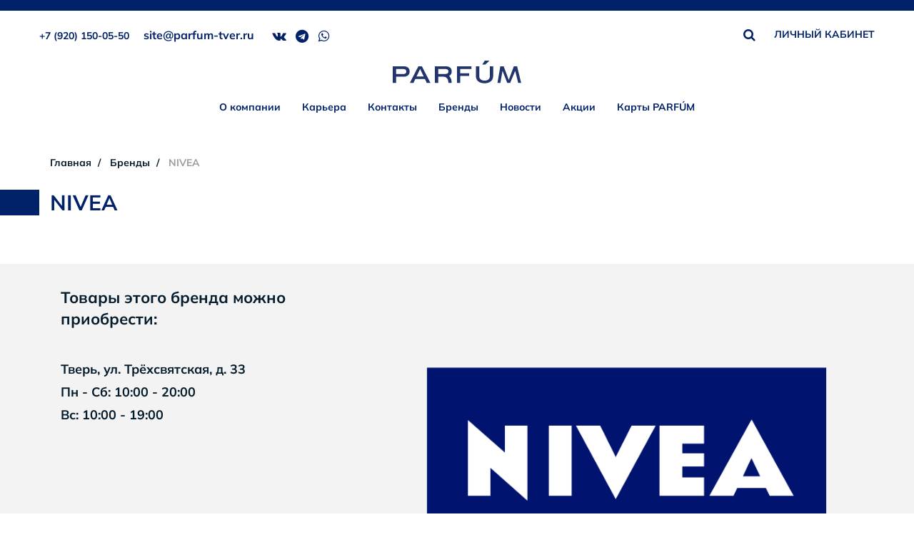

--- FILE ---
content_type: text/html; charset=utf-8
request_url: https://parfum-tver.ru/brands/nivea/
body_size: 9420
content:
<!DOCTYPE html>
<html lang="ru">
    <head>
        <meta charset="utf-8">
        <meta http-equiv="X-UA-Compatible" content="IE=edge">
        <link rel="icon" type="image/ico" href="/favicon.ico">
        <meta name="viewport" content="width=device-width, initial-scale=1">
        <title>NIVEA | Сеть магазинов Парфюм</title>
        <!-- HTML5 Shim and Respond.js IE8 support of HTML5 elements and media queries -->
        <!-- WARNING: Respond.js doesn't work if you view the page via file:// -->
        <!--[if lt IE 9]>
        <script src="https://oss.maxcdn.com/libs/html5shiv/3.7.0/html5shiv.js"></script>
        <script src="https://oss.maxcdn.com/libs/respond.js/1.4.2/respond.min.js"></script>
        <![endif]-->
        <meta name="robots" content="index, follow">
<style type="text/css">.bx-composite-btn {background: url(/bitrix/images/main/composite/sprite-1x.png) no-repeat right 0 #e94524;border-radius: 15px;color: #fff !important;display: inline-block;line-height: 30px;font-family: "Helvetica Neue", Helvetica, Arial, sans-serif !important;font-size: 12px !important;font-weight: bold !important;height: 31px !important;padding: 0 42px 0 17px !important;vertical-align: middle !important;text-decoration: none !important;}@media screen   and (min-device-width: 1200px)   and (max-device-width: 1600px)   and (-webkit-min-device-pixel-ratio: 2)  and (min-resolution: 192dpi) {.bx-composite-btn {background-image: url(/bitrix/images/main/composite/sprite-2x.png);background-size: 42px 124px;}}.bx-composite-btn-fixed {position: absolute;top: -45px;right: 15px;z-index: 10;}.bx-btn-white {background-position: right 0;color: #fff !important;}.bx-btn-black {background-position: right -31px;color: #000 !important;}.bx-btn-red {background-position: right -62px;color: #555 !important;}.bx-btn-grey {background-position: right -93px;color: #657b89 !important;}.bx-btn-border {border: 1px solid #d4d4d4;height: 29px !important;line-height: 29px !important;}.bx-composite-loading {display: block;width: 40px;height: 40px;background: url(/bitrix/images/main/composite/loading.gif);}</style>
<script data-skip-moving="true">(function(w, d) {var v = w.frameCacheVars = {"CACHE_MODE":"HTMLCACHE","banner":{"url":"https:\/\/www.1c-bitrix.ru\/composite\/","text":"Быстро с 1С-Битрикс","bgcolor":"#FFFFFF","style":"grey"},"storageBlocks":[],"dynamicBlocks":{"LkGdQn":"4b16a0fa07fc","XEVOpk":"8662e2c0cd2f","g8taYv":"4b16a0fa07fc","rIpOz9":"6c0122d0678f","NMQc3w":"98b9579c6495","mKUqxK":"4d485d4472d5","QCJ7Jg":"2121b9c60a85","6G4w5O":"8662e2c0cd2f","xDi8H1":"791956c41c64","iIjGFB":"75264ec1ae81","z0UWqa":"5931c1e20526","CKtZPX":"c3d80bd4653b"},"AUTO_UPDATE":true,"AUTO_UPDATE_TTL":120,"version":2};var inv = false;if (v.AUTO_UPDATE === false){if (v.AUTO_UPDATE_TTL && v.AUTO_UPDATE_TTL > 0){var lm = Date.parse(d.lastModified);if (!isNaN(lm)){var td = new Date().getTime();if ((lm + v.AUTO_UPDATE_TTL * 1000) >= td){w.frameRequestStart = false;w.preventAutoUpdate = true;return;}inv = true;}}else{w.frameRequestStart = false;w.preventAutoUpdate = true;return;}}var r = w.XMLHttpRequest ? new XMLHttpRequest() : (w.ActiveXObject ? new w.ActiveXObject("Microsoft.XMLHTTP") : null);if (!r) { return; }w.frameRequestStart = true;var m = v.CACHE_MODE; var l = w.location; var x = new Date().getTime();var q = "?bxrand=" + x + (l.search.length > 0 ? "&" + l.search.substring(1) : "");var u = l.protocol + "//" + l.host + l.pathname + q;r.open("GET", u, true);r.setRequestHeader("BX-ACTION-TYPE", "get_dynamic");r.setRequestHeader("X-Bitrix-Composite", "get_dynamic");r.setRequestHeader("BX-CACHE-MODE", m);r.setRequestHeader("BX-CACHE-BLOCKS", v.dynamicBlocks ? JSON.stringify(v.dynamicBlocks) : "");if (inv){r.setRequestHeader("BX-INVALIDATE-CACHE", "Y");}try { r.setRequestHeader("BX-REF", d.referrer || "");} catch(e) {}if (m === "APPCACHE"){r.setRequestHeader("BX-APPCACHE-PARAMS", JSON.stringify(v.PARAMS));r.setRequestHeader("BX-APPCACHE-URL", v.PAGE_URL ? v.PAGE_URL : "");}r.onreadystatechange = function() {if (r.readyState != 4) { return; }var a = r.getResponseHeader("BX-RAND");var b = w.BX && w.BX.frameCache ? w.BX.frameCache : false;if (a != x || !((r.status >= 200 && r.status < 300) || r.status === 304 || r.status === 1223 || r.status === 0)){var f = {error:true, reason:a!=x?"bad_rand":"bad_status", url:u, xhr:r, status:r.status};if (w.BX && w.BX.ready && b){BX.ready(function() {setTimeout(function(){BX.onCustomEvent("onFrameDataRequestFail", [f]);}, 0);});}w.frameRequestFail = f;return;}if (b){b.onFrameDataReceived(r.responseText);if (!w.frameUpdateInvoked){b.update(false);}w.frameUpdateInvoked = true;}else{w.frameDataString = r.responseText;}};r.send();var p = w.performance;if (p && p.addEventListener && p.getEntries && p.setResourceTimingBufferSize){var e = 'resourcetimingbufferfull';var h = function() {if (w.BX && w.BX.frameCache && w.BX.frameCache.frameDataInserted){p.removeEventListener(e, h);}else {p.setResourceTimingBufferSize(p.getEntries().length + 50);}};p.addEventListener(e, h);}})(window, document);</script>


<link href="/local/templates/parfume/css/bootstrap.css?1555568198146554" type="text/css"  data-template-style="true"  rel="stylesheet" >
<link href="/local/templates/parfume/css/font-awesome.css?155556819937414" type="text/css"  data-template-style="true"  rel="stylesheet" >
<link href="/local/templates/parfume/css/slick.css?15555681991798" type="text/css"  data-template-style="true"  rel="stylesheet" >
<link href="/local/templates/parfume/css/slick-theme.css?15555681993916" type="text/css"  data-template-style="true"  rel="stylesheet" >
<link href="/local/templates/parfume/css/style.css?1753431742127647" type="text/css"  data-template-style="true"  rel="stylesheet" >
<link href="/local/templates/parfume/styles.css?1555568198153" type="text/css"  data-template-style="true"  rel="stylesheet" >
<script>if(!window.BX)window.BX={};if(!window.BX.message)window.BX.message=function(mess){if(typeof mess==='object'){for(let i in mess) {BX.message[i]=mess[i];} return true;}};</script>
<script>(window.BX||top.BX).message({"JS_CORE_LOADING":"Загрузка...","JS_CORE_NO_DATA":"- Нет данных -","JS_CORE_WINDOW_CLOSE":"Закрыть","JS_CORE_WINDOW_EXPAND":"Развернуть","JS_CORE_WINDOW_NARROW":"Свернуть в окно","JS_CORE_WINDOW_SAVE":"Сохранить","JS_CORE_WINDOW_CANCEL":"Отменить","JS_CORE_WINDOW_CONTINUE":"Продолжить","JS_CORE_H":"ч","JS_CORE_M":"м","JS_CORE_S":"с","JSADM_AI_HIDE_EXTRA":"Скрыть лишние","JSADM_AI_ALL_NOTIF":"Показать все","JSADM_AUTH_REQ":"Требуется авторизация!","JS_CORE_WINDOW_AUTH":"Войти","JS_CORE_IMAGE_FULL":"Полный размер"});</script>

<script src="/bitrix/js/main/core/core.js?1729684994498062"></script>

<script>BX.Runtime.registerExtension({"name":"main.core","namespace":"BX","loaded":true});</script>
<script>BX.setJSList(["\/bitrix\/js\/main\/core\/core_ajax.js","\/bitrix\/js\/main\/core\/core_promise.js","\/bitrix\/js\/main\/polyfill\/promise\/js\/promise.js","\/bitrix\/js\/main\/loadext\/loadext.js","\/bitrix\/js\/main\/loadext\/extension.js","\/bitrix\/js\/main\/polyfill\/promise\/js\/promise.js","\/bitrix\/js\/main\/polyfill\/find\/js\/find.js","\/bitrix\/js\/main\/polyfill\/includes\/js\/includes.js","\/bitrix\/js\/main\/polyfill\/matches\/js\/matches.js","\/bitrix\/js\/ui\/polyfill\/closest\/js\/closest.js","\/bitrix\/js\/main\/polyfill\/fill\/main.polyfill.fill.js","\/bitrix\/js\/main\/polyfill\/find\/js\/find.js","\/bitrix\/js\/main\/polyfill\/matches\/js\/matches.js","\/bitrix\/js\/main\/polyfill\/core\/dist\/polyfill.bundle.js","\/bitrix\/js\/main\/core\/core.js","\/bitrix\/js\/main\/polyfill\/intersectionobserver\/js\/intersectionobserver.js","\/bitrix\/js\/main\/lazyload\/dist\/lazyload.bundle.js","\/bitrix\/js\/main\/polyfill\/core\/dist\/polyfill.bundle.js","\/bitrix\/js\/main\/parambag\/dist\/parambag.bundle.js"]);
</script>
<script>BX.Runtime.registerExtension({"name":"ui.dexie","namespace":"BX.Dexie3","loaded":true});</script>
<script>BX.Runtime.registerExtension({"name":"ls","namespace":"window","loaded":true});</script>
<script>BX.Runtime.registerExtension({"name":"fx","namespace":"window","loaded":true});</script>
<script>BX.Runtime.registerExtension({"name":"fc","namespace":"window","loaded":true});</script>
<script>BX.Runtime.registerExtension({"name":"pull.protobuf","namespace":"BX","loaded":true});</script>
<script>BX.Runtime.registerExtension({"name":"rest.client","namespace":"window","loaded":true});</script>
<script>(window.BX||top.BX).message({"pull_server_enabled":"Y","pull_config_timestamp":1758715196,"pull_guest_mode":"N","pull_guest_user_id":0});(window.BX||top.BX).message({"PULL_OLD_REVISION":"Для продолжения корректной работы с сайтом необходимо перезагрузить страницу."});</script>
<script>BX.Runtime.registerExtension({"name":"pull.client","namespace":"BX","loaded":true});</script>
<script>BX.Runtime.registerExtension({"name":"pull","namespace":"window","loaded":true});</script>
<script>(window.BX||top.BX).message({"LANGUAGE_ID":"ru","FORMAT_DATE":"DD.MM.YYYY","FORMAT_DATETIME":"DD.MM.YYYY HH:MI:SS","COOKIE_PREFIX":"BITRIX_SM","SERVER_TZ_OFFSET":"10800","UTF_MODE":"Y","SITE_ID":"s1","SITE_DIR":"\/"});</script>


<script src="/bitrix/js/ui/dexie/dist/dexie3.bundle.js?1729684671187520"></script>
<script src="/bitrix/js/main/core/core_ls.js?155556797510430"></script>
<script src="/bitrix/js/main/core/core_fx.js?155556797516888"></script>
<script src="/bitrix/js/main/core/core_frame_cache.js?172968479817037"></script>
<script src="/bitrix/js/pull/protobuf/protobuf.js?1690547192274055"></script>
<script src="/bitrix/js/pull/protobuf/model.js?169054719270928"></script>
<script src="/bitrix/js/rest/client/rest.client.js?169054747817414"></script>
<script src="/bitrix/js/pull/client/pull.client.js?172968462983600"></script>
<script>
					(function () {
						"use strict";

						var counter = function ()
						{
							var cookie = (function (name) {
								var parts = ("; " + document.cookie).split("; " + name + "=");
								if (parts.length == 2) {
									try {return JSON.parse(decodeURIComponent(parts.pop().split(";").shift()));}
									catch (e) {}
								}
							})("BITRIX_CONVERSION_CONTEXT_s1");

							if (cookie && cookie.EXPIRE >= BX.message("SERVER_TIME"))
								return;

							var request = new XMLHttpRequest();
							request.open("POST", "/bitrix/tools/conversion/ajax_counter.php", true);
							request.setRequestHeader("Content-type", "application/x-www-form-urlencoded");
							request.send(
								"SITE_ID="+encodeURIComponent("s1")+
								"&sessid="+encodeURIComponent(BX.bitrix_sessid())+
								"&HTTP_REFERER="+encodeURIComponent(document.referrer)
							);
						};

						if (window.frameRequestStart === true)
							BX.addCustomEvent("onFrameDataReceived", counter);
						else
							BX.ready(counter);
					})();
				</script>



<script src="/local/templates/parfume/js/jquery.js?1555568200273199"></script>
<script src="/local/templates/parfume/js/bootstrap.js?155556820069922"></script>
<script src="/local/templates/parfume/js/classie.js?15555682006469"></script>
<script src="/local/templates/parfume/js/uisearch.js?15555682001915"></script>
<script src="/local/templates/parfume/js/slick.js?155556820084265"></script>
<script src="/local/templates/parfume/js/imagesloaded.pkgd.js?155556820012480"></script>
<script src="/local/templates/parfume/js/isotope.pkgd.js?155556820091099"></script>
<script src="/local/templates/parfume/js/jquery.maskedinput.js?155556820010317"></script>
<script src="/local/templates/parfume/js/jquery.validate.js?155556820048676"></script>
<script src="/local/templates/parfume/js/jquery.validate.validators.js?15555682001585"></script>
<script src="/local/templates/parfume/js/script.js?171152794816519"></script>
<script>var _ba = _ba || []; _ba.push(["aid", "0455f17a6bb5354171acbd5cbc581425"]); _ba.push(["host", "parfum-tver.ru"]); (function() {var ba = document.createElement("script"); ba.type = "text/javascript"; ba.async = true;ba.src = (document.location.protocol == "https:" ? "https://" : "http://") + "bitrix.info/ba.js";var s = document.getElementsByTagName("script")[0];s.parentNode.insertBefore(ba, s);})();</script>


        <link href="https://fonts.googleapis.com/css?family=Cormorant+Garamond" rel="stylesheet">
                        <script src="//code.jivo.ru/widget/acEey0oOcu" async></script>
    </head>
    <body>
        <div id="panel">
                    </div>
        <header>
            <div class="top">
                <div class="container">
                    <div class="mobile_menu hidden-lg hidden-md hidden-sm col-xs-12">
                        <nav class="navbar">
                            <div class="navbar-header">
                                <button data-target="#myNavbar" data-toggle="collapse" class="navbar-toggle collapsed" type="button"
                                        aria-expanded="false">
                                    <span class="icon-bar"></span>
                                    <span class="icon-bar"></span>
                                    <span class="icon-bar"></span>
                                </button>
                            </div>
                            <div class="navbar-collapse collapse" id="myNavbar" aria-expanded="false" style="height: 1px;">
                                <ul class="nav navbar-nav">
                                    <div id="bxdynamic_LkGdQn_start" style="display:none"></div>


	
	
					<li class="dropdown"><a href="/about/" class="dropdown-toggle root-item">О компании</a>
				<ul class="dropdown-menu navmenu-nav" role="menu">
		
	
	

	
	
		
							<li><a href="/contacts/">Магазины</a></li>
			
		
	
	

	
	
		
							<li><a href="/about/journal/">Журнал «Парфюм»</a></li>
			
		
	
	

			</ul></li>	
	
					<li class="dropdown"><a href="/vacancies/" class="dropdown-toggle root-item">Карьера</a>
				<ul class="dropdown-menu navmenu-nav" role="menu">
		
	
	

	
	
		
							<li><a href="/vacancies/">Вакансии</a></li>
			
		
	
	

			</ul></li>	
	
		
							<li><a href="/contacts/" class="root-item">Контакты</a></li>
			
		
	
	


<div id="bxdynamic_LkGdQn_end" style="display:none"></div>                                    <div id="bxdynamic_XEVOpk_start" style="display:none"></div>


	
	
		
							<li><a href="/brands/" class="root-item-selected">Бренды</a></li>
			
		
	
	

	
	
		
							<li><a href="/news/" class="root-item">Новости</a></li>
			
		
	
	

	
	
		
							<li><a href="/stock/" class="root-item">Акции</a></li>
			
		
	
	

	
	
		
							<li><a href="/cards/" class="root-item">Карты PARFÚM</a></li>
			
		
	
	


<div id="bxdynamic_XEVOpk_end" style="display:none"></div>                                </ul>
                            </div>
                        </nav>
                    </div>
                    <div class="top__wrapper">
                        <div class="top__left">
                            <div class="top__left__item">
                                <h6>+7 (920) 150-05-50</h6>
 <a href="tel:84822342012"></a>                            </div>
                            <div class="top__left__item">
                                <a class="email__link" href="mailto:site@parfum-tver.ru">site@parfum-tver.ru</a>                            </div>
                            <div class="header_social">
                                <a href="//vk.com/parfum_tver" target="blank"><i class="fa fa-vk" aria-hidden="true"></i></a> <a href="//t.me/parfumtvershop" target="blank"><i class="fa fa-telegram" aria-hidden="true"></i></a> <a href="https://api.whatsapp.com/send?phone=79201500550" target="blank"><i class="fa fa-whatsapp" aria-hidden="true"></i></a>                            </div>
                        </div>
                        <div class="top__right">
                            <div class="header_search header__top__search">
                                <form action="/search/">
		<input type="text" name="q" value="" />
    <button type="submit"><i class="fa fa-search" aria-hidden="true"></i></button>
</form>                            </div>
                            <div class="header__lc">
                                                                    <a href="#personalArea" data-toggle="modal" class="personal-area">ЛИЧНЫЙ КАБИНЕТ</a>
                                                            </div>
                        </div>
                    </div>
                    <div class="bottom__wrapper">

                        <a class="top__logo__wrap" href="/">
                            <img class="top__logo" src="/local/templates/parfume/images/logo.svg">
                        </a>

                        <ul class="nav navbar-nav">
                            <div id="bxdynamic_g8taYv_start" style="display:none"></div>


	
	
					<li class="dropdown"><a href="/about/" class="dropdown-toggle root-item">О компании</a>
				<ul class="dropdown-menu navmenu-nav" role="menu">
		
	
	

	
	
		
							<li><a href="/contacts/">Магазины</a></li>
			
		
	
	

	
	
		
							<li><a href="/about/journal/">Журнал «Парфюм»</a></li>
			
		
	
	

			</ul></li>	
	
					<li class="dropdown"><a href="/vacancies/" class="dropdown-toggle root-item">Карьера</a>
				<ul class="dropdown-menu navmenu-nav" role="menu">
		
	
	

	
	
		
							<li><a href="/vacancies/">Вакансии</a></li>
			
		
	
	

			</ul></li>	
	
		
							<li><a href="/contacts/" class="root-item">Контакты</a></li>
			
		
	
	


<div id="bxdynamic_g8taYv_end" style="display:none"></div>                            <div id="bxdynamic_rIpOz9_start" style="display:none"></div>


	
	
		
							<li><a href="/brands/" class="root-item-selected">Бренды</a></li>
			
		
	
	

	
	
		
							<li><a href="/news/" class="root-item">Новости</a></li>
			
		
	
	

	
	
		
							<li><a href="/stock/" class="root-item">Акции</a></li>
			
		
	
	

	
	
					<li class="dropdown"><a href="/cards/" class="dropdown-toggle root-item">Карты PARFÚM</a>
				<ul class="dropdown-menu navmenu-nav" role="menu">
		
	
	

	
	
		
							<li><a href="/cards/discount/">Дисконтная программа</a></li>
			
		
	
	

	
	
		
							<li><a href="/cards/certificates/">Подарочные сертификаты</a></li>
			
		
	
	

	
	
		
							<li><a href="/cards/legal/">Для юридических лиц</a></li>
			
		
	
	

	</ul></li>
<div id="bxdynamic_rIpOz9_end" style="display:none"></div>                        </ul>
                    </div>
                </div>
            </div>
        </header>

        <main>
                            <div class="within_gray_page">
                                            <div class="gray_page">
                            <div class="container">
                                <div class="content_within">
                                                                                                                        <div class="col-sm-12 hidden-xs">
                    <ol class="breadcrumb">
                <li itemscope="" itemtype="http://data-vocabulary.org/Breadcrumb"   itemref="bx_breadcrumb_1">
            <a href="/" title="Главная" itemprop="url">
              <span itemprop="title">Главная</span>
            </a>
          </li>
                    <li itemscope="" itemtype="http://data-vocabulary.org/Breadcrumb"  itemprop="child" >
            <a href="/brands/" title="Бренды" itemprop="url">
              <span itemprop="title">Бренды</span>
            </a>
          </li>
                    <li class="active">
            <span>NIVEA</span>
          </li>
              </ol>
                </div>
                        <div class="col-xs-12">
                                    <h1>NIVEA</h1>
                                </div>
            <div class="content_box col-xs-12">                                                              <div class="col-lg-7 col-lg-offset-1 col-md-7 col-md-offset-1 col-sm-12 col-xs-12 col-lg-push-4 col-md-push-4">
    <div class="brand_text">
			<img
			src="/upload/iblock/2a5/qrs9jrzx265g28buxuuv4c43ypq7gyx5.png"
			alt="NIVEA"
			title="NIVEA"
			/>
	  		<p>
 <span style="font-size: 15pt;">NIVEA – немецкий бренд, созданный в 1911 году. Главный принцип торговой марки – всегда успевать за актуальными потребностями клиентов и соответствовать ожиданиям покупательского сегмента. Поэтому все инновации направлены на увеличение эффективности продукции и своевременное обновление ассортимента, который невозможно охватить в полной мере из-за его разнообразия.Брендовые товары отличаются узнаваемым дизайном. Бело-синие палитры, круглые жестяные баночки, эргономичные флаконы – фирменная фишка, привлекающая внимание с 1925 года после смены имиджа.</span>
</p>	</div>  </div>
  <div class="col-lg-4 col-md-4 col-sm-12 col-xs-12 col-lg-pull-8 col-md-pull-8 margin_no">
    <div class="brand_info">
                    <strong>Товары этого бренда можно приобрести:</strong>
                  <p>
            <b>Тверь, ул. Трёхсвятская, д. 33</b>            <br/>Пн - Сб: 10:00 - 20:00<br/>Вс: 10:00 - 19:00          </p>
                                    </div>
  </div>
    </div><!-- #content_box -->                </div>
        <!-- #content_within -->
        </div>
        <!-- #container -->
                </div>
        <!-- #second level -->
                </div>
    <!-- #first level -->
    </main>
    <footer>
        <div class="container">
            <div class="col-lg-3 col-md-3 col-sm-4 col-xs-12">
                <div class="footer_contacts">
                    <div>
                        &copy; 1996 &ndash; 2025<br/>Сеть магазинов парфюмерии и косметики «ПАРФЮМ»                    </div>
                    <div>
                        Тверь, ул. Трёхсвятская, 33                    </div>
                    <div class="footer_contacts_block">
                        <div>
                            <h6>+7 (920) 150-05-50</h6>
 <a href="tel:84822342012"></a>                        </div>
                        <div>
                            <a class="email__link" href="mailto:site@parfum-tver.ru">site@parfum-tver.ru</a>                        </div>
                    </div>
                    <div class="footer_contacts_block">
                        <div>пн-сб: 10:00-20:00 </div>
<div>вс: 10:00-19:00</div>                    </div>
                </div>
            </div>
            <div class="col-lg-8 col-lg-offset-1 col-md-9 col-sm-8 col-xs-12">
                <div class="footer_act">
                    <div class="footer_search">
                        <form action="/search/">
		<input type="text" name="q" value="" />
    <button type="submit"><i class="fa fa-search" aria-hidden="true"></i></button>
</form>                    </div>
                    <div class="col-lg-4 col-md-4 col-sm-4 col-xs-12">
                        <div id="bxdynamic_NMQc3w_start" style="display:none"></div>
<ul class="footer_nav">

			<li><a href="/about/">О компании</a></li>
		
			<li><a href="/about/journal/">Журнал Парфюм</a></li>
		
			<li><a href="/contacts/">Магазины</a></li>
		
			<li><a href="/brands/" class="selected">Бренды</a></li>
		
			<li><a href="/news/">Новости</a></li>
		
			<li><a href="/cards/legal/">Для юридических лиц</a></li>
		
			<li><a href="/policy/">Политика обработки персональных данных</a></li>
		

</ul>
<div id="bxdynamic_NMQc3w_end" style="display:none"></div>                    </div>
                    <div class="col-lg-4 col-md-4 col-sm-4 col-xs-12">
                        <ul class="footer_nav">
                            <!--li>
                              <a href="/projects/">Проекты Парфюм</a>
                            </li-->
                                                    </ul>
                    </div>
                    <div class="col-lg-4 col-md-4 col-sm-4 col-xs-12">
                        <div id="bxdynamic_mKUqxK_start" style="display:none"></div>
<ul class="footer_nav">

			<li><a href="/stock/">Акции</a></li>
		
			<li><a href="/cards/">Карты Парфюм</a></li>
		
			<li><a href="/cards/discount/">Дисконтная программа</a></li>
		
			<li><a href="/cards/certificates/">Подарочные сертификаты</a></li>
		

</ul>
<div id="bxdynamic_mKUqxK_end" style="display:none"></div>                        <div id="bxdynamic_QCJ7Jg_start" style="display:none"></div>
<ul class="footer_nav">

			<li><a href="/vacancies/">Карьера</a></li>
		

</ul>
<div id="bxdynamic_QCJ7Jg_end" style="display:none"></div>                    </div>
                </div>
            </div>
            <div class="col-xs-12">
                <div class="b-copyright">
                    <a href="http://logicloud.ru/" target="blank">Разработка сайта&nbsp<img src="/local/templates/parfume/img/logicloud.png"
                                                                                            alt=""/></a>
                </div>
            </div>
        </div>
    </footer>
      <div class="menu_scroll">
    <div class="container">
      <div class="col-lg-5">
        <div class="row">
          <a href="#" class="logo_scroll"><img src="/local/templates/parfume/images/logo_small_w.png" alt=""/></a>
          <ul class="menu_scroll_main">
            <div id="bxdynamic_6G4w5O_start" style="display:none"></div>


	
	
		
							<li><a href="/brands/" class="root-item-selected">Бренды</a></li>
			
		
	
	

	
	
		
							<li><a href="/news/" class="root-item">Новости</a></li>
			
		
	
	

	
	
		
							<li><a href="/stock/" class="root-item">Акции</a></li>
			
		
	
	

	
	
		
							<li><a href="/cards/" class="root-item">Карты PARFÚM</a></li>
			
		
	
	


<div id="bxdynamic_6G4w5O_end" style="display:none"></div>          </ul>
        </div>
      </div>
      <div class="col-lg-4">
        <ul class="menu_scroll_company">
          <div id="bxdynamic_xDi8H1_start" style="display:none"></div>


	
	
		
							<li><a href="/about/" class="root-item">О компании</a></li>
			
		
	
	

	
	
		
							<li><a href="/vacancies/" class="root-item">Карьера</a></li>
			
		
	
	

	
	
		
							<li><a href="/contacts/" class="root-item">Контакты</a></li>
			
		
	
	


<div id="bxdynamic_xDi8H1_end" style="display:none"></div>        </ul>
      </div>
      <div class="col-lg-2">
        <div class="row">
          <div class="header_phone">
            <h6>+7 (920) 150-05-50</h6>
 <a href="tel:84822342012"></a>          </div>
          <div class="main_clearfix">
            <div id="sb-search" class="sb-search">
              <form action="/search/">
		<input type="text" name="q" class="sb-search-input" id="search" value="" />
    <input class="sb-search-submit" type="submit">
    <span class="sb-icon-search"></span>
</form>            </div>
          </div>
        </div>
      </div>
      <div class="col-lg-1">
        <div class="row">
          <div class="menu_scroll_social">
            <a href="//vk.com/parfum_tver" target="blank"><i class="fa fa-vk" aria-hidden="true"></i></a> <a href="//t.me/parfumtvershop" target="blank"><i class="fa fa-telegram" aria-hidden="true"></i></a> <a href="https://api.whatsapp.com/send?phone=79201500550" target="blank"><i class="fa fa-whatsapp" aria-hidden="true"></i></a>          </div>
        </div>
      </div>
    </div>
  </div>
  
  <div id="scroller" class="fix"><i class="fa fa-chevron-up" aria-hidden="true"></i></div>
      <div id="personalArea" class="modal fade">
        <div class="modal-dialog">
            <div class="modal-content">
                <button type="button" class="close" data-dismiss="modal" aria-label="Close">
                    <span aria-hidden="true">&times;</span>
                </button>

                <div class="modal-header__flex">
                    <h4 class="modal-title">Вход</h4>
                    <a href="#registration" data-dismiss="modal" data-toggle="modal" class="link">Регистрация карты</a>
                </div>
                <div id="bxdynamic_iIjGFB_start" style="display:none"></div>
<div class="modal-header__content bx-system-auth-form">
    <ul class="nav nav-tabs" id="tabs">
        <li class="nav-item active">
            <a class="nav-link active" data-toggle="tab" href="#phone">По номеру телефона</a>
        </li>
        <li class="nav-item">
            <a class="nav-link" data-toggle="tab" href="#card">По номеру карты</a>
        </li>
    </ul>
    <div class="tab-content">
        <div class="tab-pane fade active in" id="phone">
            <form method="post" class="main_login_form" data-action="/includes/personal/user/phone.php" target="_top" action="/brands/nivea/?login=yes">
                <p><font class="errortext messagearea"></font></p>
                <input type="hidden" name="AUTH_FORM" value="Y" />
                <input type="hidden" name="TYPE" value="AUTH" />
                <div class="form-group">
                    <input type="text" class="form-control js-validate_phone" name="PHONE_NUMBER" maxlength="50" placeholder="Укажите номер телефона" value="" size="17" />
                </div>
                <div class="form-group">
                    <input type="password" class="form-control" placeholder="Пароль" name="USER_PASSWORD" maxlength="50" size="17" autocomplete="off" />
                </div>
                <div class="modal-actions">
                    <button type="submit" name="Login" class="black_button">Войти</button>
                    <a href="#password" data-toggle="modal" data-dismiss="modal" class="link">Не помню пароль</a>
                </div>
            </form>
        </div>
        <div class="tab-pane fade" id="card"> 
            <form method="post" class="main_login_form" target="_top" data-action="/includes/personal/user/card.php" action="/brands/nivea/?login=yes">
                <p><font class="errortext messagearea"></font></p>
                <div class="form-group">
                    <input type="text" class="form-control" name="CARD_NUMBER" placeholder="Номер дисконтной карты" />
                </div>
                <div class="form-group">
                    <input type="password" class="form-control" name="USER_PASSWORD" placeholder="Пароль" />
                </div>
                <div class="modal-actions">
                    <button type="submit" name="Login" class="black_button">Войти</button>
                    <a href="#password" data-toggle="modal" data-dismiss="modal" class="link">Не помню пароль</a>
                </div>
            </form>
        </div>
    </div>
</div>
<div id="bxdynamic_iIjGFB_end" style="display:none"></div>            </div>
        </div>
    </div> 

    <div id="password" class="modal fade">
        <div class="modal-dialog">
            <div class="modal-content">
                <button type="button" class="close" data-dismiss="modal" aria-label="Close">
                    <span aria-hidden="true">&times;</span>
                </button>
                <div id="bxdynamic_z0UWqa_start" style="display:none"></div><div class="modal-header__flex">
    <h4 class="modal-title">Восстановление пароля</h4>
</div>
<div class="modal-header__content">
    <p>Если вы забыли пароль, введите E-Mail.<br />Вам будет выслана контрольная строка для смены пароля</p>

    <form name="bform" method="post" target="_top" action="/brands/nivea/?forgot_password=yes" data-action="/brands/nivea/?forgot_password=yes" id="password_restore_form">
                    <input type="hidden" name="backurl" value="/brands/nivea/" />
                    <input type="hidden" name="AUTH_FORM" value="Y">
        <input type="hidden" name="TYPE" value="SEND_PWD">

        <div class="form-group">
            <input type="email" name="USER_EMAIL" maxlength="100" class="form-control" placeholder="E-Mail:" />
        </div>

        
        <div class="modal-actions"> 
            <button type="submit" name="send_account_info" class="black_button">Подтвердить</button>
            <a href="#personalArea" class="link" data-toggle="modal" data-dismiss="modal">Вернуться назад</a>
        </div>
    </form>
</div><div id="bxdynamic_z0UWqa_end" style="display:none"></div>               
            </div>
        </div>
    </div> 

    <div id="passwordSuccess" class="modal fade">
        <div class="modal-dialog">
            <div class="modal-content">
                <button type="button" class="close" data-dismiss="modal" aria-label="Close">
                    <span aria-hidden="true">&times;</span>
                </button>
                <div class="modal-header__flex">
                    <img src="/local/templates/parfume/img/letter.svg" alt="">
                    <h4 class="modal-title">Восстановление 
                        пароля</h4>
                </div>
                <div class="modal-header__content">
                    <p>На ваш электронный адрес было отправлено письмо для восстановления пароля. Пожалуйста, перейдите по ссылке в письме, что бы задать новый пароль для входа в личный кабинет.</p>
                </div>
            </div>
        </div>
    </div> 

    <div id="registration" class="modal fade">
        <div class="modal-dialog modal-dialog-scrollable">
            <div class="modal-content">
                <button type="button" class="close" data-dismiss="modal" aria-label="Close">
                    <span aria-hidden="true">&times;</span>
                </button>
                <div id="bxdynamic_CKtZPX_start" style="display:none"></div>
    <div class="modal-header__flex">
        <h4 class="modal-title">Регистрация</h4>
    </div>
    <div class="modal-header__content">
        <form method="post" id="register-form" data-action="/includes/personal/user/register.php" action="/brands/nivea/" name="regform" enctype="multipart/form-data">
            <p><font class="errortext messagearea"></font></p>
            <div class="form-group">
                <input type="text" class="form-control" name="CARD_NUMBER" placeholder="Номер дисконтной карты" />
                <span class="register-form__card-comment">Если вы не знаете номер дисконтной карты, оставьте это поле пустым</span>
            </div>
            <div class="form-group">
                <input type="text" class="form-control js-validate_phone" name="PHONE_NUMBER" placeholder="Номер телефона" />
            </div>
            <div class="form-group">
                <input type="text" class="form-control" name="EMAIL" placeholder="Email" />
            </div>
            <div class="form-group">
                <input type="text" class="form-control" name="LAST_NAME" placeholder="Фамилия" />
            </div>
            <div class="form-group">
                <input type="text" class="form-control" name="NAME" placeholder="Имя" />
            </div>
            <div class="form-group">
                <input type="text" class="form-control" name="SECOND_NAME" placeholder="Отчество" />
            </div>
            <div class="form-group">
                <input type="date" class="form-control" name="BIRTHDATE" placeholder="Дата рождения" />
            </div>
            <div class="form-group">
                <input type="password" class="form-control" name="USER_PASSWORD" placeholder="Пароль" />
            </div>
            <div class="form-group">
                <input type="password" class="form-control" name="USER_PASSWORD_CONFIRM" placeholder="Введите пароль еще раз" />
            </div>
            <div class="chek">
                <p>
                    <input type="checkbox" required id="AGREEMENT-chb" name="AGREEMENT" value="Y">
                    <label for="AGREEMENT-chb">Нажимая кнопку «РЕГИСТРАЦИЯ», я свободно, своей волей и в своем интересе даю безусловное согласие на обработку своих персональных данных, а также подтверждаю ознакомление с <a href="/policy/" target="_blank">Политикой обработки персональных данных</a></label>
                </p>
            </div>
            <div class="modal-actions">
                <button class="black_button" type="submit" name="register_submit_button">Регистрация</button>
                <a href="#personalArea" class="link" data-toggle="modal" data-dismiss="modal">Вернуться назад</a>
            </div>
        </form>
    </div>
<div id="bxdynamic_CKtZPX_end" style="display:none"></div>    
            </div>
        </div>
    </div> 

    <div id="registrationSuccess" class="modal fade">
        <div class="modal-dialog">
            <div class="modal-content">
                <button type="button" class="close" data-dismiss="modal" aria-label="Close">
                    <span aria-hidden="true">&times;</span>
                </button>
                <div class="modal-header__flex">
                    <img src="/local/templates/parfume/img/letter.svg" alt="">
                    <h4 class="modal-title">Регистрация</h4>
                </div>
                <div class="modal-header__content">
                    <p>На ваш электронный адрес было отправлено письмо для подтверждения регистрации. Пожалуйста, перейдите по ссылке в письме, что бы завершить регистрацию в личном кабинете.</p>
                </div>
            </div>
        </div>
    </div> 
<!-- Yandex.Metrika counter --> <script type="text/javascript" > (function (d, w, c) { (w[c] = w[c] || []).push(function() { try { w.yaCounter47254572 = new Ya.Metrika({ id:47254572, clickmap:true, trackLinks:true, accurateTrackBounce:true, webvisor:true }); } catch (e) { } }); var n = d.getElementsByTagName("script")[0], s = d.createElement("script"), f = function () { n.parentNode.insertBefore(s, n); }; s.type = "text/javascript"; s.async = true; s.src = "https://mc.yandex.ru/metrika/watch.js"; if (w.opera == "[object Opera]") { d.addEventListener("DOMContentLoaded", f, false); } else { f(); } })(document, window, "yandex_metrika_callbacks");</script> <noscript><div><img src="https://mc.yandex.ru/watch/47254572" style="position:absolute; left:-9999px;" alt="" /></div></noscript> <!-- /Yandex.Metrika counter -->
<!-- ВК49865 -->
</body>
</html><!--9c913ed8e11d79d6e5819a4caf1e516d-->

--- FILE ---
content_type: text/css
request_url: https://parfum-tver.ru/local/templates/parfume/css/style.css?1753431742127647
body_size: 15417
content:
/* @font-face {
    font-family: 'FuturaPT-Light';
    src: url('../fonts/FuturaPT-Light.eot');
    src: url('../fonts/FuturaPT-Light.woff2') format('woff2'),
        url('../fonts/FuturaPT-Light.woff') format('woff'),
        url('../fonts/FuturaPT-Light.ttf') format('truetype'),
        url('../fonts/FuturaPT-Light.svg#FuturaPT-Light') format('svg'),
        url('../fonts/FuturaPT-Light.eot?#iefix') format('embedded-opentype');
    font-weight: normal;
    font-style: normal;
}

@font-face {
    font-family: 'FuturaPT-Medium';
    src: url('../fonts/FuturaPT-Medium.eot');
    src: url('../fonts/FuturaPT-Medium.woff2') format('woff2'),
        url('../fonts/FuturaPT-Medium.woff') format('woff'),
        url('../fonts/FuturaPT-Medium.ttf') format('truetype'),
        url('../fonts/FuturaPT-Medium.svg#FuturaPT-Medium') format('svg'),
        url('../fonts/FuturaPT-Medium.eot?#iefix') format('embedded-opentype');
    font-weight: normal;
    font-style: normal;
}

@font-face {
    font-family: 'FuturaPT-Book';
    src: url('../fonts/FuturaPT-Book.eot');
    src: url('../fonts/FuturaPT-Book.woff2') format('woff2'),
        url('../fonts/FuturaPT-Book.woff') format('woff'),
        url('../fonts/FuturaPT-Book.ttf') format('truetype'),
        url('../fonts/FuturaPT-Book.svg#FuturaPT-Book') format('svg'),
        url('../fonts/FuturaPT-Book.eot?#iefix') format('embedded-opentype');
    font-weight: normal;
    font-style: normal;
}

@font-face {
    font-family: 'Garamond-Italic';
    src: url('../fonts/Garamond-Italic.eot');
    src: url('../fonts/Garamond-Italic.woff2') format('woff2'),
        url('../fonts/Garamond-Italic.woff') format('woff'),
        url('../fonts/Garamond-Italic.ttf') format('truetype'),
        url('../fonts/Garamond-Italic.svg#Garamond-Italic') format('svg'),
        url('../fonts/Garamond-Italic.eot?#iefix') format('embedded-opentype');
    font-weight: normal;
    font-style: normal;
}

@font-face {
    font-family: 'FuturaPT-Heavy';
    src: url('../fonts/FuturaPT-Heavy.eot');
    src: url('../fonts/FuturaPT-Heavy.woff2') format('woff2'),
        url('../fonts/FuturaPT-Heavy.woff') format('woff'),
        url('../fonts/FuturaPT-Heavy.ttf') format('truetype'),
        url('../fonts/FuturaPT-Heavy.svg#FuturaPT-Heavy') format('svg'),
        url('../fonts/FuturaPT-Heavy.eot?#iefix') format('embedded-opentype');
    font-weight: normal;
    font-style: normal;
} */

@font-face {
    font-family: var(--font-family-blocks);
    src: url('../fonts/AnonymousPro-Regular.woff2') format('woff2'),
        url('../fonts/AnonymousPro-Regular.woff') format('woff');
    font-weight: normal;
    font-style: normal;
    font-display: swap;
}

@font-face {
    font-family: 'Mulish';
    src: url('../fonts/Mulish-Regular.woff2') format('woff2'),
        url('../fonts/Mulish-Regular.woff') format('woff');
    font-weight: normal;
    font-style: normal;
    font-display: swap;
}


@font-face {
    font-family: 'Mulish Bold';
    src: url('../fonts/Mulish-Bold.woff2') format('woff2'),
        url('../fonts/Mulish-Bold.woff') format('woff');
    font-weight: bold;
    font-style: normal;
    font-display: swap;
}

@font-face {
    font-family: 'Anonymous Pro Bold', Arial, sans-serif;
    src: url('../fonts/AnonymousPro-Bold.woff2') format('woff2'),
        url('../fonts/AnonymousPro-Bold.woff') format('woff');
    font-weight: bold;
    font-style: normal;
    font-display: swap;
}

:root {
    --brend-color-blue: #012269;
    --brend-color-farfor: #F3F3F3;
    --brend-color-dark: #051C2C;

    --font-title-h1: 36px;
    --font-title-h2: 30px;
    --font-title-h3: 24px;
    --font-title-h4: 22px;
    --font-title-optimal: 18px;
    --font-text-optimal: 16px;
    --font-list-optimal: 14px;

    --font-family-primary-bold: 'Mulish Bold', Arial, sans-serif;
    --font-family-secondary: 'Mulish Bold', Arial, sans-serif;
    --font-family-blocks: 'Mulish Bold', Arial, sans-serif;
    --font-family-block-bold: 'Mulish Bold', Arial, sans-serif;
}

html {
    min-height: 100%;
    display: -webkit-flex;
    display: flex;
    flex-direction: column;
}

body {
    font-family: var(--font-family-primary-bold);
    font-size: var(--font-list-optimal);
    font-weight: normal;
    font-style: normal;
    color: #626262;
    line-height: 1.2;
    background: #fff;
    display: -webkit-flex;
    display: flex;
    flex-direction: column;
    flex: auto;
}

header {
    width: 100%;
    display: -webkit-flex;
    display: flex;
    flex-wrap: wrap;
    box-sizing: border-box;
    border-top: 15px solid var(--brend-color-blue);
    padding: 15px 0 45px;
    justify-content: center;
}

main {
    flex-grow: 1;
    box-sizing: border-box;
}

footer {
    box-sizing: border-box;
}

p {
    margin: 0 0 20px;
    font-size: var(--font-list-optimal);
}

a {
    font-size: var(--font-list-optimal);
    -moz-transition: 0.4s 0.05s ease;
    -o-transition: 0.4s 0.05s ease;
    -webkit-transition: 0.4s 0.05s ease;
    transition: 0.4s 0.05s ease;
}

a:hover {
    -moz-transition: 0.4s 0.05s ease;
    -o-transition: 0.4s 0.05s ease;
    -webkit-transition: 0.4s 0.05s ease;
    transition: 0.4s 0.05s ease;
}

ol {
    font-size: var(--font-list-optimal);
    padding: 0;
    margin: 0;
}

ul {
    font-size: var(--font-list-optimal);
    padding: 0;
    margin: 0;
}

h1, h2, h3, h4, h5, h6 {
    font-family: var(--font-family-primary-bold);
    font-weight: bold;
    font-style: normal;
    color: var(--brend-color-blue);
    /*text-transform: uppercase;*/
    padding: 0px;
    margin: 0;
    line-height: 1.2;
    text-align: left;
    position: relative;
}

h1:before {
    content: '';
    position: absolute;
    top: 0;
    left: -75px;
    bottom: 0px;
    background: var(--brend-color-blue);
    width: 60px;
}

h1 {
    font-size: var(--font-title-h2);
}

h2 {
    font-size: var(--font-title-h3);
}

h3 {
    font-size: var(--font-title-h4);
}

h4 {
    font-size: var(--font-title-optimal);
}

h5 {
    font-size: var(--font-text-optimal);
}

h6 {
    font-size: var(--font-text-optimal);
}
img{
    max-width: 100%;
    height:auto;
}
::-webkit-input-placeholder {
    color: var(--brend-color-dark);
    font-size: var(--font-title-optimal);
}

::-moz-placeholder {
    color: var(--brend-color-dark);
    font-size: var(--font-title-optimal);
}

/* Firefox 19+ */
:-moz-placeholder {
    color: var(--brend-color-dark);
    font-size: var(--font-title-optimal);
}

/* Firefox 18- */
:-ms-input-placeholder {
    color: var(--brend-color-dark);
    font-size: var(--font-title-optimal);
}

font.errortext{
    color:#e61d25 !important;
}

.header_content {
    width: 100%;
}

.header_content:after {
    content: '';
    display: table;
    width: 100%;
}

ul.header_company_menu li {
    display: inline;
    width: max-content;
    vertical-align: top;
    margin: -2px 30px 7px 0;
}
@media(max-width: 992px) {
    ul.header_company_menu li {
        margin-right: 15px;
    }
}


ul.header_company_menu li a {
    font-size: var(--font-text-optimal);
    font-family: var(--font-family-primary-bold);
    font-weight: bold;
    font-style: normal;
    color: var(--brend-color-blue);
}

ul.header_company_menu li a:hover, ul.header_company_menu li a.selected {
    color: #9c9c9c;
}

.header_phone {
    margin: 20px 0 0 0;
    width: max-content;
    float: right;
}

.header_phone h6 {
    font-size: 1.1em;
}
@media(max-width: 1200px) {
    .header_phone h6 {
        font-size: var(--font-list-optimal);
    }
}
@media(max-width: 992px) {
    .header_phone {
        float: none;
    }
    .header_phone h6 {
        font-size: 0.9em;

    }
}

.header_phone a {
    font-size: var(--font-list-optimal);
    font-family: var(--font-family-primary-bold);
    font-weight: bold;
    font-style: normal;
    color: var(--brend-color-blue);
}

.header_phone a span {
    font-size: var(--font-title-optimal);
}

.header_phone a:hover {
    text-decoration: none;
}

ul.header_main_menu {
    margin-top: 30px;
    line-height: 1.8;
}

ul.header_main_menu li {
    display: inline-block;
}

ul.header_main_menu li a {
    font-size: var(--font-list-optimal);
    font-family: var(--font-family-primary-bold);
    font-weight: bold;
    font-style: normal;
    color: var(--brend-color-dark);
    text-transform: uppercase;
    margin: 0 15px;
    padding-bottom: 20px;
}
.bx-no-touch .dropdown:hover > .dropdown-menu {
    display: block;
}
ul.header_main_menu .dropdown-menu > li > a {
    padding-bottom: 3px;
}

ul.header_main_menu li a:hover, ul.header_main_menu li a:active, ul.header_main_menu li a:focus, ul.header_main_menu li a.selected {
    color: var(--brend-color-blue);
    text-decoration: none;
}

ul.header_main_menu li:first-child a {
    margin: 0 15px 0 0;
}

ul.header_main_menu li:last-child a {
    margin: 0;
}

.header_logo img {
    max-width: inherit;
    width: 115%;
}

.header_search {
    width: 100%;
    margin: 0 0 35px;
}

.header_search form {
    width: 100%;
    position: relative;
}

.header_search form input {
    width: 100%;
    color: var(--brend-color-dark);
    padding: 2px 15px 2px 15px;
    border: 0px;
    border-bottom: 1px solid var(--brend-color-blue);
    border-radius: 0px;
    height: 40px;
    outline: none;
}

.header_search button {
    outline: none;
    color: var(--brend-color-blue);
    background: transparent;
    font-family: var(--font-family-primary-bold);
    font-weight: bold;
    font-style: normal;
    cursor: pointer;
    position: absolute;
    border: none;
    right: 2px;
    top: 2px;
    bottom: 2px;
    width: 25px;
    padding: 0;
    font-size: var(--font-title-optimal);
    text-align: center;
    border-radius: 5px;
    -moz-transition: 0.4s 0.05s ease;
    -o-transition: 0.4s 0.05s ease;
    -webkit-transition: 0.4s 0.05s ease;
    transition: 0.4s 0.05s ease;
}

.header_social {
    text-align: right;
}

.header_social a {
    color: var(--brend-color-blue);
    font-size: 1.3em;
    margin: 0 5px;
}

.header_social a:hover {
    color: var(--brend-color-dark);
}

.breadcrumb {
    padding: 0px;
    margin-bottom: 30px;
    list-style: none;
    background-color: #ffffff;
    border-radius: 0px;
}

.breadcrumb > li {
    font-size: var(--font-list-optimal);
    font-family: var(--font-family-primary-bold);
    font-weight: bold;
    font-style: normal;
    color: var(--brend-color-dark);
}

.breadcrumb > li a {
    color: var(--brend-color-dark);
}

.breadcrumb > .active {
    color: #9c9c9c;
}

.breadcrumb > li + li:before {
    color: var(--brend-color-dark);
}

.content_within {
    margin: 0 0 50px;
    width: 100%;
    position: relative;
}

.content_within:after {
    content: '';
    display: table;
    width: 100%;
}

.card_content {
    width: 90%;
}

.card_content:after {
    content: '';
    display: table;
    width: 100%;
}

p.quote {
    margin: 100px 0 70px;
    font-size: var(--font-title-optimal);
    font-family: var(--font-family-secondary);
    font-weight: normal;
    font-style: normal;
    color: var(--brend-color-dark);
    line-height: 1.4em;
}

.panel-title > a {
    font-size: var(--font-title-optimal);
    font-family: var(--font-family-primary-bold);
    font-weight: bold;
    font-style: normal;
    color: var(--brend-color-dark);
    text-decoration: underline;
    line-height: 1.6;
    text-transform: none;
}

.panel-title > a:hover {
    text-decoration: none;
}

.panel-heading {
    padding: 0;
    border-radius: 0px;
}

.panel-default > .panel-heading {
    color: var(--brend-color-dark);
    background-color: transparent;
    border-color: transparent;
}

.panel-default {
    border-color: transparent;
}

.panel {
    -webkit-box-shadow: none;
    box-shadow: none;
}

.panel-default > .panel-heading + .panel-collapse > .panel-body {
    border-top-color: transparent;
}

.panel-body p {
    font-size: var(--font-text-optimal);
    font-family: var(--font-family-blocks);
    font-weight: normal;
    font-style: normal;
    color: var(--brend-color-dark);
    line-height: 1.5;
}

.panel-title > a:after {
    content: "+";
    position: absolute;
    top: -3px;
    left: -20px;
    color: var(--brend-color-blue);
    font-size: var(--font-title-h2);
}

.card_content_faq {
    padding-left: 15px;
}

.panel-heading.actives .panel-title > a:after {
    content: "-";
}

.panel-group .panel + .panel {
    margin: 15px 0;
}

.card_info {
    background: var(--brend-color-farfor);
    width: 100%;
    padding: 40px;
    position: relative;
}

.card_info:after {
    content: '';
    display: table;
    width: 100%;
}

strong.check_name {
    font-size: var(--font-title-h4);
    font-family: var(--font-family-primary-bold);
    font-weight: bold;
    font-style: normal;
    color: var(--brend-color-dark);
    text-transform: uppercase;
    line-height: 1.5;
    display: block;
    margin-bottom: 40px;
}

.card_info_check {
    /*padding-bottom: 40px;*/
    margin-bottom: 40px;
    /*border-bottom: 2px solid var(--brend-color-dark);*/
}

.card_info_check p {
    font-size: var(--font-title-optimal);
    font-family: var(--font-family-secondary);
    font-weight: normal;
    font-style: normal;
    color: var(--brend-color-dark);
    line-height: 1.5;
    margin: 0 0 25px 0;
}

footer {
    background: var(--brend-color-blue) left bottom no-repeat;
    padding: 40px 0;
}

.footer_contacts>div {
    font-size: var(--font-text-optimal);
    font-family: var(--font-family-blocks);
    font-weight: normal;
    font-style: normal;
    color: #fff;
    line-height: 1.6;
    margin: 0 0 35px 0;
    letter-spacing: 2px;
}

.footer_contacts>div a {
    color: #fff;
}

.footer_contacts_block {
    margin: 0 0 35px 0;
}

.footer_contacts_block>div {
    margin: 0 0 5px 0;
}

.footer_search {
    width: 100%;
    margin: 0 0 35px;
}

.footer_search form {
    width: 100%;
    position: relative;
}

.footer_search form input {
    width: 100%;
    color: #fff;
    padding: 2px 15px 2px 15px;
    border: 0px;
    border-bottom: 1px solid #fff;
    border-radius: 0px;
    height: 40px;
    outline: none;
    background: transparent;
}

.footer_search button {
    outline: none;
    color: #fff;
    background: transparent;
    font-family: var(--font-family-secondary);
    font-weight: normal;
    font-style: normal;
    cursor: pointer;
    position: absolute;
    border: none;
    right: 2px;
    top: 2px;
    bottom: 2px;
    width: 25px;
    padding: 0;
    font-size: var(--font-title-optimal);
    text-align: center;
    border-radius: 5px;
    -moz-transition: 0.4s 0.05s ease;
    -o-transition: 0.4s 0.05s ease;
    -webkit-transition: 0.4s 0.05s ease;
    transition: 0.4s 0.05s ease;
}

ul.footer_nav {
    display: block;
    padding: 0;
    margin: 0 0 50px 0;
    text-align: right;
}

ul.footer_nav li {
    display: block;
    padding: 0;
    margin: 0 0 15px 0;
}

ul.footer_nav li a {
    font-size: var(--font-list-optimal);
    font-family: var(--font-family-blocks);
    font-weight: normal;
    font-style: normal;
    color: #ffffffc9;
}

#scroller:hover {
    background: var(--brend-color-blue);
    -moz-transition: 0.6s 0.05s ease;
    -o-transition: 0.6s 0.05s ease;
    -webkit-transition: 0.6s 0.05s ease;
    transition: 0.6s 0.05s ease;
}

.fix {
    display: none;
}

#scroller {
    position: fixed;
    color: #fff;
    text-align: center;
    font-size: var(--font-title-optimal);
    border-radius: 50%;
    padding-top: 3px;
    right: 25px;
    bottom: 35px;
    width: 35px;
    height: 35px;
    background: var(--brend-color-dark);
    cursor: pointer;
    -moz-transition: 0.6s 0.05s ease;
    -o-transition: 0.6s 0.05s ease;
    -webkit-transition: 0.6s 0.05s ease;
    transition: 0.6s 0.05s ease;
    z-index: 9999;
}

.card_register {
    background: var(--brend-color-blue);
    padding: 40px;
    position: absolute;
    top: 0;
    left: 0;
    right: 0;
    z-index: 200;
    visibility: hidden;
    opacity: 0;
    transition: visibility .4s linear,opacity .4s linear;
    -webkit-transition: visibility .4s linear,opacity .4s linear;
    -moz-transition: visibility .4s linear,opacity .4s linear;
}
.card_register._fade{
    visibility: visible;
    opacity: 1;
}
.card_register form{
    overflow: hidden;
}
.card_register .starrequired{
    color:#e61d25;
}
.card_register_errors{
    font-family: var(--font-family-primary-bold);
    font-weight: bold;
    font-style: normal;
    font-size: 1.3em;
    color: #fff;
}
.card_register_errors p{
    font-family: var(--font-family-secondary);
    font-weight: normal;
    font-style: normal;
    font-size: var(--font-list-optimal);
    color: #fff;
    margin-top:20px;
}
strong.card_check_name {
    font-size: var(--font-title-h4);
    font-family: var(--font-family-primary-bold);
    font-weight: bold;
    font-style: normal;
    color: #fff;
    text-transform: uppercase;
    line-height: 1.5;
    display: block;
    margin-bottom: 40px;
}

.card_register form p {
    font-size: var(--font-title-h4);
    font-family: var(--font-family-secondary);
    font-weight: normal;
    font-style: normal;
    color: #fff;
    margin: 0 0 40px 0;
}

.card_register form input.form-control {
    width: 100%;
    color: #fff;
    padding: 2px 0px 2px 0px;
    border: 0px;
    border-bottom: 1px solid #fff;
    border-radius: 0px;
    height: 30px;
    outline: none;
    background: transparent;
    outline: none;
    font-size: var(--font-text-optimal);
    font-family: var(--font-family-secondary);
    font-weight: normal;
    font-style: normal;
}
.card_register form input.form-control.error{
    border-bottom-color: #e61d25;
}
.form-control:focus {
    outline: 0;
    -webkit-box-shadow: none;
    box-shadow: none;
}

.card_register ::-webkit-input-placeholder {
    color: #fff;
    font-size: var(--font-text-optimal);
}

.card_register ::-moz-placeholder {
    color: #fff;
    font-size: var(--font-text-optimal);
}

/* Firefox 19+ */
.card_register :-moz-placeholder {
    color: #fff;
    font-size: var(--font-text-optimal);
}

/* Firefox 18- */
.card_register :-ms-input-placeholder {
    color: #fff;
    font-size: var(--font-text-optimal);
}

.card_register .form-group {
    margin-bottom: 40px;
}

.card_register .margin_no {
    padding: 0;
    margin: 0;
}

.card_register form input.form-control.mini {
    width: 90%;
}

.r_button {
    display: none;
    padding: 0;
}

.r_button + label {
    background: url(../img/round.png) no-repeat 0 0;
    cursor: pointer;
    padding-left: 20px;
    overflow: hidden;
    z-index: -9999;
    font-size: 13px !important;
    font-family: var(--font-family-secondary);
    font-weight: normal;
    font-style: normal;
    color: #fff;
    padding-bottom: 5px;
}

.r_button:checked + label {
    background: url("../img/round_active.png") no-repeat 0 0;
    overflow: hidden;
}

.radio_block {
    width: 50%;
    float: left;
    margin-top: 15px;
    margin-bottom: 40px;
}

.card_check_block p {
    font-size: var(--font-text-optimal) !important;
    margin-bottom: 20px !important;
}

.chek {
    width: 100%;
    margin: 15px 0;
    overflow: hidden;
}

.chek input[type="checkbox"] {
    position: absolute;
    left: -9999px;
}

.chek input[type="checkbox"] + label {
    background: url(../img/square.png) 0px 0px no-repeat;
    font-weight: normal;
    padding: 2px 0 5px 30px;
}

.chek input[type="checkbox"]:checked + label {
    background: url(../img/square_active.png) 0 0 no-repeat;

    padding: 2px 0 5px 30px;
}

.recommendations .r_button + label {
    width: 9%;
    padding-bottom: 5px;
}

.chek p lable {
    font-size: var(--font-text-optimal);
}

.white_button:hover {
    color: var(--brend-color-blue);
    background: #fff;
    text-decoration: none;
    -moz-transition: 0.4s 0.05s ease;
    -o-transition: 0.4s 0.05s ease;
    -webkit-transition: 0.4s 0.05s ease;
    transition: 0.4s 0.05s ease;
}

.white_button {
    font-size: 1.1em;
    font-family: var(--font-family-blocks);
    font-weight: normal;
    font-style: normal;
    color: #fff;
    text-transform: uppercase;
    line-height: 1.2;
    text-align: center;
    padding: 10px 30px 12px;
    border: 1px solid #fff;
    background: transparent;
    position: relative;
    display: inline-block;
    margin: 40px 0 0 0;
    -moz-transition: 0.4s 0.05s ease;
    -o-transition: 0.4s 0.05s ease;
    -webkit-transition: 0.4s 0.05s ease;
    transition: 0.4s 0.05s ease;
    outline: none;
}

.white_button:after {
    content: '';
    position: absolute;
    top: 3px;
    left: 3px;
    right: -5px;
    bottom: -5px;
    border: 1px solid #fff;
}

.white_button:active:after {
    border: 1px solid transparent;
}

.card_register_close {
    width: 45px;
    height: 45px;
    background: var(--brend-color-dark);
    color: #fff;
    font-size: var(--font-title-optimal);
    position: absolute;
    top: 0;
    right: 0;
    z-index: 250;
    text-align: center;
    line-height: 45px;
    visibility: hidden;
    opacity: 0;
    transition: visibility .4s linear,opacity .4s linear;
    -webkit-transition: visibility .4s linear,opacity .4s linear;
    -moz-transition: visibility .4s linear,opacity .4s linear;
    cursor: pointer;
}

.card_register_close:hover {
    color: var(--brend-color-farfor);
}
.card_register_close._fade{
    opacity: 1;
    visibility: visible;
}
body.focus:after {
    content: '';
    position: fixed;
    top: 0;
    left: 0;
    bottom: 0;
    right: 0;
    background: var(--brend-color-farfor);
    z-index: 150;
}

.card_active_big {
    width: 150px;
    -moz-transition: 0.4s 0.05s ease;
    -o-transition: 0.4s 0.05s ease;
    -webkit-transition: 0.4s 0.05s ease;
    transition: 0.4s 0.05s ease;
}

.header_company_menu .dropdown-menu {
    top: 100%;
    left: 0;
    margin-top:-1px;
    min-width: 160px;
    padding: 10px 0;
    background-color: #9c9c9c;
    border: 1px solid transparent;
    border-radius: 0px;
    -webkit-box-shadow: none;
    box-shadow: none;
}

.header_company_menu .dropdown-menu > li > a {
    color: #fff !important;
    padding: 0 25px 0 25px !important;
    margin: 0px 0 10px;
}

.header_company_menu .dropdown-menu > li {
    width: 100% !important;
    margin: 0;
}

.header_company_menu .dropdown-menu > li > a:hover, .dropdown-menu > li > a:focus {
    text-decoration: none;
    color: #fff !important;
    background-color: transparent;
}

.header_company_menu .dropdown-menu > li > a:hover {
    text-decoration: underline;
}

.header_main_menu .dropdown-menu {
    top: 100%;
    left: 0;
    min-width: 160px;
    padding: 10px 0;
    background-color: var(--brend-color-blue);
    border: 1px solid transparent;
    border-radius: 0px;
    -webkit-box-shadow: none;
    box-shadow: none;
}

ul.header_main_menu .dropdown-menu li {
    display: block;
}

ul.header_main_menu .dropdown-menu li a {
    margin: 5px 0;
    color: #fff;
}

ul.header_main_menu .dropdown-menu li a:hover, ul.header_main_menu .dropdown-menu li a:active, ul.header_main_menu .dropdown-menu li a:focus {
    background: transparent;
    text-decoration: underline;
}

.card_register label {
    font-family: var(--font-family-secondary);
    font-weight: normal;
    font-style: normal;
    max-width: 100%;
    margin-bottom: 0;
    color: #fff;
    font-size: var(--font-text-optimal);
    -moz-transition: 0.4s 0.05s ease;
    -o-transition: 0.4s 0.05s ease;
    -webkit-transition: 0.4s 0.05s ease;
    transition: 0.4s 0.05s ease;
}

.card_register .form-group {
    position: relative;
}

.menu_career {
    margin: 50px 0;
    position: relative;
}

.menu_career li {
    display: table;
    float: left;
    width: 50%;
    padding: 0;
    text-align: center;
    height: 150px;
}

.career_name {
    font-size: var(--font-title-h4);
    font-family: var(--font-family-primary-bold);
    font-weight: bold;
    font-style: normal;
    color: var(--brend-color-blue);
    line-height: 1.3;
    position: relative;
    display: block;
    margin: 0 0 20px 0;
    text-decoration: underline;
}

.career_name:hover {
    text-decoration: none;
}

.menu_career li a {
    display: table-cell;
    vertical-align: middle;
    font-size: 2.5em;
    font-family: var(--font-family-primary-bold);
    font-weight: bold;
    font-style: normal;
    color: var(--brend-color-dark);
    text-decoration: underline;
    text-transform: uppercase;
    line-height: 1.7;
    position: relative;
}

.menu_career li a span {
    position: relative;
}

.menu_career li a:hover {
    text-decoration: none;
}

.menu_career:before {
    content: '';
    position: absolute;
    top: 0;
    bottom: 0;
    left: 50%;
    border-left: 2px solid var(--brend-color-blue)
}

.menu_career:after {
    content: '';
    display: table;
    width: 100%;
}

.menu_career li a span:before {
    content: '';
    position: absolute;
    top: 21px;
    left: -40px;
    width: 30px;
    height: 4px;
    background: var(--brend-color-dark);
}

.menu_scroll {
    background: var(--brend-color-blue);
    top: -71px;
    left: 0;
    right: 0;
    position: fixed;
    height: 70px;
    -moz-transition: 0.4s 0.05s ease;
    -o-transition: 0.4s 0.05s ease;
    -webkit-transition: 0.4s 0.05s ease;
    transition: 0.4s 0.05s ease;
    padding: 15px 0;
    z-index: 9999;
}

.sticky_scroll {
    top: 0;
}

.menu_scroll_main {
    padding: 12px 0;
}

.menu_scroll_main li {
    display: inline-block;
}

.menu_scroll_main li a {
    font-size: 0.9em;
    font-family: var(--font-family-secondary);
    font-weight: normal;
    font-style: normal;
    color: #fff;
    text-transform: uppercase;
    margin: 0 7px;
}

.logo_scroll {
    float: left;
    margin-right: 20px;
}

.logo_scroll img{
    height: 37px;
}

.menu_scroll_company {
    padding: 12px 0;
}

.menu_scroll_company li {
    display: inline-block;
}

.menu_scroll_company li a {
    font-size: var(--font-list-optimal);
    font-family: var(--font-family-secondary);
    font-weight: normal;
    font-style: normal;
    color: #fff;
    margin: 0 7px;
}

.menu_scroll_social {
    padding-top: 10px;
    text-align: center;
}

.menu_scroll_social a {
    color: #fff;
    font-size: var(--font-text-optimal);
    margin: 0 7px;
}

.menu_scroll .header_phone a {
    color: #fff;
}

.menu_scroll .header_phone {
    margin: 5px 0 0 0;
    position: relative;
    z-index: 1;
}

@font-face {
    font-family: 'icomoon';
    src: url('../fonts/icomoon/icomoon.eot');
    src: url('../fonts/icomoon/icomoon.eot?#iefix') format('embedded-opentype'),
        url('../fonts/icomoon/icomoon.woff') format('woff'),
        url('../fonts/icomoon/icomoon.ttf') format('truetype'),
        url('../fonts/icomoon/icomoon.svg#icomoon') format('svg');
    font-weight: normal;
    font-style: normal;
}

.main_clearfix {
    width: 230px;
    position: absolute;
    right: 0px;
    top: 0px;
}

.sb-search {
    position: relative;
    width: 0%;
    min-width: 25px;
    height: 40px;
    float: right;
    overflow: hidden;
    z-index: 150;
    -webkit-transition: width 0.3s;
    -moz-transition: width 0.3s;
    transition: width 0.3s;
    -webkit-backface-visibility: hidden;
}

.sb-search-input {
    position: absolute;
    top: 0;
    right: 0;
    border: none;
    outline: none;
    background: transparent;
    width: calc(100% - 30px);
    border: 1px solid transparent;
    height: 40px;
    margin: 0;
    z-index: 10;
    padding: 5px 0px 5px 0;
    font-family: inherit;
    font-size: var(--font-text-optimal);
    color: #fff;
    margin-right: 30px;
    border-bottom: 1px solid #fff;
}

.phone_hidden_none {
    display: none;
}

.sb-search-input::-webkit-input-placeholder {
    color: #9b9b9b;
}

.sb-search-input:-moz-placeholder {
    color: #9b9b9b;
}

.sb-search-input::-moz-placeholder {
    color: #9b9b9b;
}

.sb-search-input:-ms-input-placeholder {
    color: #9b9b9b;
}

.sb-icon-search,
.sb-search-submit {
    width: 25px;
    height: 40px;
    display: block;
    position: absolute;
    right: 0;
    top: 0;
    padding: 0;
    margin: 0;
    line-height: 40px;
    text-align: center;
    cursor: pointer;
}

#sb-search input[type="submit"] {
    display: block;
    width: 40px;
}

.sb-search-submit {
    background: #fff; /* для IE */
    -ms-filter: "progid:DXImageTransform.Microsoft.Alpha(Opacity=0)"; /* IE 8 */
    filter: alpha(opacity=0); /* IE 5-7 */
    opacity: 0;
    color: transparent;
    border: none;
    outline: none;
    z-index: -1;
}

.sb-icon-search {
    color: #fff;
    background: transparent;
    z-index: 90;
    font-size: var(--font-text-optimal);
    font-family: var(--font-family-blocks);
    speak: none;
    font-style: normal;
    font-weight: normal;
    font-variant: normal;
    text-transform: none;
    -webkit-font-smoothing: antialiased;
    text-align: right;
    border-bottom: 1px solid transparent;
}

.sb-search.sb-search-open .sb-icon-search {
    border-bottom: 1px solid red;
}

.sb-icon-search:before {
    content: "\e000";
}

.sb-search.sb-search-open,
.no-js .sb-search {
    width: 100%;
}

.sb-search.sb-search-open .sb-icon-search,
.no-js .sb-search .sb-icon-search {
    background: transparent;
    color: #fff;
    z-index: 11;
    border: 0px;
}

.sb-search.sb-search-open .sb-search-submit,
.no-js .sb-search .sb-search-submit {
    z-index: 90;
}

.navbar-nav {
    margin: 0;
}

.black_button {
    font-size: 1.1em;
    font-family: var(--font-family-blocks);
    font-weight: normal;
    font-style: normal;
    color: var(--brend-color-dark);
    text-transform: uppercase;
    line-height: 1.2;
    text-align: center;
    padding: 10px 20px 12px;
    border: 1px solid var(--brend-color-dark);
    background: transparent;
    position: relative;
    display: inline-block;
}

.black_button:after {
    content: '';
    position: absolute;
    top: 3px;
    left: 3px;
    right: -5px;
    bottom: -5px;
    border: 1px solid var(--brend-color-dark);
}

.black_button:hover {
    color: var(--brend-color-farfor);
    background: var(--brend-color-dark);
    text-decoration: none;
}

.faq {
    background: var(--brend-color-farfor);
    padding: 40px 0;
    margin-bottom: 120px;
    position: relative;
}

.faq_block {
    margin-bottom: 50px;
}

.faq_name {
    font-size: var(--font-title-h4);
    font-family: var(--font-family-primary-bold);
    font-weight: bold;
    font-style: normal;
    color: var(--brend-color-dark);
    display: block;
    margin: 10px 0 0 0;
}

.faq_about {
    font-size: var(--font-list-optimal);
    font-family: var(--font-family-secondary);
    font-weight: normal;
    font-style: normal;
    color: #9c9c9c;
    display: block;
}

.faq_block em {
    font-family: var(--font-family-secondary);
    font-weight: normal;
    font-style: normal;
}

.faq_block p,
.faq_block .faq_answer{
    font-size: var(--font-title-optimal);
    font-family: var(--font-family-blocks);
    font-weight: normal;
    font-style: normal;
    color: var(--brend-color-dark);
    line-height: 1.5;
    margin: 20px 0 0 0;
}
.faq_block p{
    font-size:1em;
}
.block_plus {
    background: var(--brend-color-dark);
    width: 40px;
    height: 40px;
    font-family: var(--font-family-primary-bold);
    font-weight: bold;
    font-style: normal;
    font-size: var(--font-title-optimal);
    position: absolute;
    bottom: -20px;
    left: calc(50% - 20px);
    color: #fff;
    line-height: 40px;
    -moz-transition: 0.4s 0.05s ease;
    -o-transition: 0.4s 0.05s ease;
    -webkit-transition: 0.4s 0.05s ease;
    transition: 0.4s 0.05s ease;
    text-align: center;
    cursor: pointer;
}

.block_plus:after {
    content: '+';
    display: inline-block;
}
.block_plus_loading:after{
    -webkit-animation: rotate 1s linear infinite;
    -o-animation: rotate 1s linear infinite;
    animation: rotate 1s linear infinite;
}
.block_plus:hover {
    background: var(--brend-color-blue);
    -moz-transition: 0.4s 0.05s ease;
    -o-transition: 0.4s 0.05s ease;
    -webkit-transition: 0.4s 0.05s ease;
    transition: 0.4s 0.05s ease;
}

.faq_register button {
    margin: 10px 0 0;
}

.card_register form textarea.form-control {
    width: 100%;
    color: #fff;
    padding: 2px 0px 2px 0px;
    border: 0px;
    border-bottom: 1px solid #fff;
    border-radius: 0px;
    height: 100px;
    outline: none;
    background: transparent;
    outline: none;
    font-size: var(--font-text-optimal);
    font-family: var(--font-family-secondary);
    font-weight: normal;
    font-style: normal;
}

.chek p a {
    color: #fff;
}

.contacts_address p {
    font-size: var(--font-title-h4);
    font-family: var(--font-family-primary-bold);
    font-weight: bold;
    font-style: normal;
    color: var(--brend-color-dark);
    line-height: 1.6em;
    margin: 0;
    padding-top: 40px;
}

.contacts_block p {
    font-size: var(--font-text-optimal);
    font-family: var(--font-family-secondary);
    font-weight: normal;
    font-style: normal;
    color: var(--brend-color-dark);
    margin: 0 0 10px 0;
}

.contacts_block p a {
    color: var(--brend-color-dark);
}

.gray_bar {
    position: relative;
    margin-bottom: 100px;
}

.contacts_address {
    margin: 15px 0 40px;
}

.gray_bar:after {
    content: '';
    width: 100%;
    display: table;
}

.gray_bar:before {
    content: '';
    position: absolute;
    top: 210px;
    left: 0;
    right: 0;
    height: 230px;
    background: var(--brend-color-farfor);
}

.page_cards_block {
    margin: 50px 0;
    padding: 15px 20px 50px;
}

.cards_block_name {
    font-size: var(--font-title-h4);
    font-family: var(--font-family-primary-bold);
    font-weight: bold;
    font-style: normal;
    color: var(--brend-color-dark);
    text-transform: uppercase;
    line-height: 1.5;
    display: block;
    margin: 0 0 50px 0;
    height: 80px;
}

.page_cards_block p {
    font-size: var(--font-title-optimal);
    font-family: var(--font-family-blocks);
    font-weight: normal;
    font-style: normal;
    color: var(--brend-color-dark);
    line-height: 1.6;
}

.page_cards_block_text {
    height: 320px;
}

.page_cards div:nth-of-type(1) .page_cards_block {
    background: var(--brend-color-farfor) url(../img/cards_block1.png) top center no-repeat;
    background-size: contain;
}

.page_cards div:nth-of-type(2) .page_cards_block {
    background: var(--brend-color-farfor) url(../img/cards_block2.png) top center no-repeat;
    background-size: contain;
}

.page_cards div:nth-of-type(3) .page_cards_block {
    background: var(--brend-color-farfor) url(../img/cards_block3.png) top center no-repeat;
    background-size: contain;
}

.journal_image {
    width: 270px;
    margin: auto;
    vertical-align: baseline;
}

.journal_title {
    font-size: var(--font-title-optimal);
    display: inline-block;
    margin:0 0 40px 0;
    font-family: var(--font-family-primary-bold);
    font-weight: bold;
    font-style: normal;
    color: var(--brend-color-blue);
    text-transform: uppercase;
    padding: 0;
    line-height: 1.2;
    text-align: left;
}
.journal_info {
    display: inline-block;
    vertical-align: bottom;
    width: calc(100% - 300px);
    margin-left: 20px;
}
.journal_text p,
.journal_text{
    font-size: var(--font-text-optimal);
    font-family: var(--font-family-blocks);
    font-weight: normal;
    font-style: normal;
    color: var(--brend-color-dark);
    line-height: 1.65em;
    margin: 0;
}

.journal:after {
    width: 100%;
    display: table;
    content: '';
}

.journal {
    margin: 80px 0 0;
}

.journal_block_link {
    font-size: var(--font-text-optimal);
    font-family: var(--font-family-secondary);
    font-weight: normal;
    font-style: normal;
    color: var(--brend-color-dark);
    text-transform: uppercase;
    line-height: 1.2;
    display: inline-block;
    margin: 20px 0 0;
}

.journal_block {
    margin-bottom: 40px;
}

.journal_block_link:hover {
    color: var(--brend-color-dark);
}

.gray_page {
    position: relative;
    margin-bottom: 100px;
}

.gray_page:before {
    content: '';
    position: absolute;
    top: 230px;
    left: 0;
    right: 0;
    bottom: 0;
    background: var(--brend-color-farfor);
}

.gray_page .block_plus {
    bottom: -70px;
}

.journal_block img {
    width: 100%;
}

.vacancies_text {
    margin-top: 100px;
}

.vacancies_text p {
    font-size: var(--font-title-optimal);
    font-family: var(--font-family-blocks);
    font-weight: normal;
    font-style: normal;
    color: var(--brend-color-dark);
    line-height: 1.5;
    margin-bottom: 40px;
}

.vacancies .gray_page:before {
    top: 170px
}

.all_text {
    font-size: var(--font-title-optimal);
    font-family: var(--font-family-blocks);
    font-weight: normal;
    font-style: normal;
    color: var(--brend-color-blue);
    display: inline-block;
    border-bottom: 1px solid var(--brend-color-blue);
}

.all_text:hover {
    border-bottom: 0px;
    text-decoration: none;
    color: var(--brend-color-blue);
}

.vacancies_callback .card_info {
    background: var(--brend-color-blue);
    margin-bottom: 30px;
    overflow: hidden;
}
.vacancies_callback .card_info._fade{
    overflow: visible;
}
.vacancies_callback strong.check_name {
    color: #fff;
}

.vacancies_callback .card_info_check p {
    color: #fff;
}

.vacancies_callback .card_info_check {
    padding-bottom: 0px;
    margin-bottom: 20px;
    border-bottom: 0px;
}

.vacancies_callback .black_button a:hover {
    color: var(--brend-color-dark);
    background: #fff;
    text-decoration: none;
}

.black_button {
    font-size: 1.1em;
    font-family: var(--font-family-blocks);
    font-weight: normal;
    font-style: normal;
    color: var(--brend-color-dark);
    text-transform: uppercase;
    line-height: 1.2;
    text-align: center;
    padding: 10px 20px 12px;
    border: 1px solid var(--brend-color-dark);
    background: transparent;
    position: relative;
    display: inline-block;
    outline: 0;
}

.black_button.button_faq {
    float: right;
    margin-right: 5px;
}

.black_button:after {
    content: '';
    position: absolute;
    top: 3px;
    left: 3px;
    right: -5px;
    bottom: -5px;
    border: 1px solid var(--brend-color-dark);
}

.black_button:focus {
    text-decoration: none;
    color:var(--brend-color-dark);
}

.black_button:hover {
    color: var(--brend-color-farfor);
    background: var(--brend-color-dark);
    text-decoration: none;
}
.black_button:active {
    color: var(--brend-color-farfor);
    background: var(--brend-color-dark);
    text-decoration: none;
}
.black_button:active:after {
    border: 1px solid transparent;
}

.vacancies_callback a.black_button {
    margin-left: 40px;
}

.vacancies_block,
.career_block{
    margin-bottom: 70px;
    width: 33.33333333%;
    display: inline-block;
    vertical-align: top;
    padding-left: 15px;
    padding-right: 15px;
    position: relative;
    font-size:14px;
}

.vacancies_name {
    font-size: var(--font-title-h4);
    font-family: var(--font-family-primary-bold);
    font-weight: bold;
    font-style: normal;
    color: var(--brend-color-blue);
    line-height: 1.3;
    position: relative;
    display: inline-block;
    margin: 0 0 30px 0;
}

.vacancies_name:after {
    content: '';
    position: absolute;
    bottom: -7px;
    left: 0;
    width: 60px;
    height: 2px;
    background: var(--brend-color-blue);
}

.vacancies_block p {
    font-size: var(--font-text-optimal);
    font-family: var(--font-family-secondary);
    font-weight: normal;
    font-style: normal;
    color: var(--brend-color-dark);
    margin: 0 0 10px 0;
}

.vacancies_block p strong {
    font-family: var(--font-family-primary-bold);
    font-weight: bold;
    font-style: normal;
    font-weight: normal;
}

.vacancies_block a:hover {
    text-decoration: none;
}

p.proff {
    font-family: var(--font-family-primary-bold);
    font-size: 1.3em !important;
    color: #fff !important;
    margin-top: 20px !important;
}

.vacancies_callback .white_button {
    margin: 0;
}

.brands_navigation {
    margin: 25px 0 0;
}

.brands_navigation a {
    font-size: var(--font-list-optimal);
    font-family: var(--font-family-secondary);
    font-weight: normal;
    font-style: normal;
    color: var(--brend-color-dark);
    display: inline-block;
    margin-right: 10px;
    padding-bottom: 7px;
    border-bottom: 2px solid transparent;
}

.brands_navigation .pagination {
    display: inline-block;
}

.pagination li {
    display: inline-block;
}

.pagination li a {
    margin: 0 5px;
}

.brands_navigation a:last-child {
    margin-right: 0px;
    margin-left: 20px;
}

.pagination li a:last-child {
    margin: 0 5px;
}

.brands_navigation a:hover, .brands_navigation a:active, .brands_navigation a.active {
    border-bottom: 2px solid var(--brend-color-blue);
    color: var(--brend-color-blue);
    text-decoration: none;
}
.brands_navigation a:focus{
    text-decoration: none;
}
.navigation_search{
    position: relative;
}
.navigation_search input {
    width: 100%;
    color: #9c9c9c;
    padding: 2px 30px 2px 15px;
    border: 0px;
    border-bottom: 1px solid #9c9c9c;
    border-radius: 0px;
    height: 25px;
    outline: none;
    font-family: var(--font-family-secondary);
    font-weight: normal;
    font-style: normal;
    font-size: var(--font-title-optimal);
}

.navigation_search button {
    outline: none;
    color: #9c9c9c;
    background: transparent;
    font-family: var(--font-family-primary-bold);
    font-weight: bold;
    font-style: normal;
    cursor: context-menu;
    position: absolute;
    border: none;
    right: 2px;
    top: -10px;
    bottom: 2px;
    width: 25px;
    padding: 0;
    font-size: var(--font-title-optimal);
    text-align: center;
    border-radius: 5px;
    -moz-transition: 0.4s 0.05s ease;
    -o-transition: 0.4s 0.05s ease;
    -webkit-transition: 0.4s 0.05s ease;
    transition: 0.4s 0.05s ease;
}

.navigation_search {
    margin-top: 35px;
}

.navigation_search ::-webkit-input-placeholder {
    color: #9c9c9c;
    font-size: var(--font-text-optimal);
}

.navigation_search ::-moz-placeholder {
    color: #9c9c9c;
    font-size: var(--font-text-optimal);
}

/* Firefox 19+ */
.navigation_search :-moz-placeholder {
    color: #9c9c9c;
    font-size: var(--font-text-optimal);
}

/* Firefox 18- */
.navigation_search :-ms-input-placeholder {
    color: #9c9c9c;
    font-size: var(--font-text-optimal);
}

.navigation_list {
    margin: 20px 0;
    font-size:0;
}
.navigation_cell{
    display: inline-block;
    vertical-align: top;
    padding-right:30px;
    width:25%;
    font-size:14px;
    overflow: hidden;
    margin-top:30px;
}
.navigation_list strong {
    font-size: var(--font-title-h4);
    font-family: var(--font-family-primary-bold);
    font-weight: bold;
    font-style: normal;
    color: var(--brend-color-dark);
    line-height: 1.2;
    display: block;
    font-weight: normal;
    margin-bottom: 30px;
    text-transform: uppercase;
}

.navigation_list ul li {
    display: block;
}

.navigation_list ul li a {
    font-size: var(--font-text-optimal);
    font-family: var(--font-family-blocks);
    font-weight: normal;
    font-style: normal;
    color: var(--brend-color-dark);
    margin-bottom: 20px;
    display: inline-block;
}
.navigation_list ul li a span{
    color:#fff;
    background-color: var(--brend-color-blue);
}
.navigation_list ul li a:hover {
    color: var(--brend-color-blue);
}

.pagination li a.disabled {
    color: #9c9c9c;
}

.pagination li a.disabled {
    color: #9c9c9c;
    cursor: default;
}

.pagination li a.disabled {
    border-bottom: 2px solid transparent;
}

.gift_certificates_text p {
    font-size: var(--font-title-optimal);
    font-family: var(--font-family-blocks);
    font-weight: normal;
    font-style: normal;
    color: var(--brend-color-dark);
    line-height: 1.5;
    margin-bottom: 40px;
}

.gift_certificates_text .quote {
    margin: 60px 0 70px;
    font-size: 2.1em;
    font-family: var(--font-family-secondary);
    font-weight: normal;
    font-style: normal;
    color: var(--brend-color-dark);
    line-height: 1.5;
}
.gift_certificates_text .quote p{
    font-size: var(--font-list-optimal);
    line-height: 1.5;
    font-family: var(--font-family-secondary);
    font-weight: normal;
    font-style: normal;
    color: var(--brend-color-dark);
}

.gift_certificates_cards img {
    -webkit-box-shadow: 0px 5px 10px 0px rgba(0, 0, 0, 0.3);
    -moz-box-shadow: 0px 5px 10px 0px rgba(0, 0, 0, 0.3);
    box-shadow: 0px 5px 10px 0px rgba(0, 0, 0, 0.3);
    width: 100%;
    max-width: 310px;
    margin: 0 0 30px 0;
}

.gift_certificates_cards p {
    font-size: var(--font-text-optimal);
    font-family: var(--font-family-secondary);
    font-weight: normal;
    font-style: normal;
    color: var(--brend-color-dark);
    line-height: 1.8;
}

.gift_certificates_cards>span {
    display: block;
    font-size: var(--font-text-optimal);
    font-family: var(--font-family-secondary);
    font-weight: normal;
    font-style: normal;
    color: var(--brend-color-dark);
}

.gift_certificates_cards a {
    font-size: var(--font-text-optimal);
    font-family: var(--font-family-primary-bold);
    font-weight: bold;
    font-style: normal;
    color: var(--brend-color-dark);
    line-height: 1.8;
    display: inline-block;
}

.gift_certificates_cards {
    margin-left: 65px;
}
.brand_text{
    font-size: var(--font-title-optimal);
    font-family: var(--font-family-blocks);
    font-weight: normal;
    font-style: normal;
    color: var(--brend-color-dark);
    line-height: 1.5;
    margin-bottom: 40px;
    text-align: justify;
}
.brand_text h2 {
    font-size: 1.75em;
    font-family: var(--font-family-primary-bold);
    font-weight: bold;
    font-style: normal;
    color: var(--brend-color-dark);
    line-height: 1.2;
    margin: 40px 0;
    text-transform: none;
}

.brand_text p {
    font-size: var(--font-list-optimal);
    font-family: var(--font-family-blocks);
    font-weight: normal;
    font-style: normal;
    color: var(--brend-color-dark);
    line-height: 1.5;
    margin-bottom: 40px;
    text-align: justify;
}
.brand_text img{
    max-width: 100%;
    height:auto;
}
.brand_text {
    margin-top: 100px;
}

.within_gray_page .gray_page:before {
    top: 150px;
}

.brand_info {
    margin-top: 100px;
}

.brand_info strong {
    font-size: var(--font-title-h4);
    font-family: var(--font-family-primary-bold);
    font-weight: bold;
    font-style: normal;
    color: var(--brend-color-dark);
    line-height: 1.4;
    margin: 0 0 40px 0;
    font-weight: normal;
    display: block;
}

.brand_info p {
    font-size: var(--font-title-optimal);
    font-family: var(--font-family-secondary);
    font-weight: normal;
    font-style: normal;
    color: var(--brend-color-dark);
    line-height: 1.8;
    margin: 0;
}

.brand_info p span {
    color: var(--brend-color-blue);
}

.news_block {
    margin: 40px 0;
}

.news_block img {
    width: 100%;
    background: #fff;
}

.news_block_info {
    position: relative;
    margin-bottom: 30px;
}

.news_block_info p {
    font-size: var(--font-list-optimal);
    font-family: var(--font-family-secondary);
    font-weight: normal;
    font-style: normal;
    color: #fff;
    background: var(--brend-color-blue);
    text-align: center;
    height: 30px;
    width: 100px;
    line-height: 30px;
    position: absolute;
    bottom: -15px;
    left: 15px;
    margin: 0;
    overflow: hidden;
}

.news_block_info .news_block_section {
    font-size: var(--font-list-optimal);
    font-family: var(--font-family-primary-bold);
    font-weight: bold;
    font-style: normal;
    color: #fff;
    background: var(--brend-color-dark);
    text-align: center;
    height: 30px;
    min-width: 100px;
    line-height: 30px;
    position: absolute;
    bottom: -15px;
    left: 125px;
    padding: 0 7px;
}

.news_block_info .news_block_section:hover {
    text-decoration: none;
}

.news_block_link {
    font-size: var(--font-text-optimal);
    font-family: var(--font-family-primary-bold);
    font-weight: bold;
    font-style: normal;
    color: var(--brend-color-dark);
    text-transform: uppercase;
    line-height: 1.2;
}

.news_block_link:hover {
    color: var(--brend-color-dark);
    text-decoration: underline;
}

.news_block_text .news_block_preview_text,
.news_block_text p {
    font-size: var(--font-list-optimal);
    font-family: var(--font-family-secondary);
    font-weight: normal;
    font-style: normal;
    color: var(--brend-color-dark);
    line-height: 1.4;
    margin: 15px 0 0 0;
}
.news_block_text .news_block_preview_text{
    height:80px;
    overflow: hidden;
}
.news_block_text .news_block_preview_text p{
    margin-top:0;
}
.news_block_text p{
    font-size:1em;
}
.caption_block_menu {
    position: relative;
    padding-top: 20px;
    line-height: 1.8;
}

.caption_block_menu:before {
    content: '';
    position: absolute;
    top: 0;
    left: -75px;
    bottom: 0px;
    background: var(--brend-color-blue);
    width: 60px;
}

.caption_block_menu li {
    display: inline-block;
}

.caption_block_menu li a {
    font-size: var(--font-list-optimal);
    font-family: var(--font-family-primary-bold);
    font-weight: bold;
    font-style: normal;
    color: var(--brend-color-dark);
    line-height: 1.2;
    padding-bottom: 3px;
    border-bottom: 2px solid transparent;
    margin-right: 10px;
}

.caption_block_menu li a:hover, .caption_block_menu li a:active, .caption_block_menu li a:focus,
.caption_block_menu li a.selected{
    color: var(--brend-color-blue);
    border-bottom: 2px solid var(--brend-color-blue);
    text-decoration: none;
}

.page_news .news_block_text {
    height: 130px;
}

.page_news .news_block {
    margin: 0 0 30px 0;
}

.page_news .gray_page:before {
    top: 200px;
}

.share_link {
    font-size: var(--font-text-optimal);
    font-family: var(--font-family-primary-bold);
    font-weight: bold;
    font-style: normal;
    color: var(--brend-color-dark);
    text-transform: uppercase;
    line-height: 1.2;
    display: block;
    font-weight: normal;
    margin-bottom: 15px;
}

.block_plus.not_active:before {
    content: '.';
    color: #fff;
    font-size: 100px;
    line-height: 0;
    position: absolute;
    top: -9px;
    left: 9px;
}

.block_plus.not_active:after {
    content: '';
}

.news_block.share_block p {
    margin: 0;
}

.projects {
    margin: 0px auto;
    overflow: hidden;
    width: 90%;
}
.projects_item{
    overflow: hidden;
    margin: 20px;
}
.projects:nth-of-type(1) {
    margin-top: 50px;
}

.projects_item:nth-child(even) {
    float: right;
}
.projects_item:nth-child(odd) {
    float: left;
    clear: left;
}
.projects_item:nth-child(4n-2),
.projects_item:nth-child(4n-1){
    width: calc(60% - 40px);
}
.projects_item:nth-child(4n+4),
.projects_item:nth-child(4n+1){
    width: calc(40% - 40px);
}
.projects_block {
    position: relative;
}

.projects_block img {
    width: 100%;
}

.projects_block_disabled {
    position: absolute;
    background: rgba(255, 255, 255, 0.8);
    bottom: -100%;
    right: 0;
    left: 40px;
    padding: 20px;
    -moz-transition: 0.4s 0.05s ease;
    -o-transition: 0.4s 0.05s ease;
    -webkit-transition: 0.4s 0.05s ease;
    transition: 0.4s 0.05s ease;
}

.projects_link {
    font-size: var(--font-text-optimal);
    font-family: var(--font-family-primary-bold);
    font-weight: bold;
    font-style: normal;
    color: var(--brend-color-dark);
    text-decoration: underline;
    text-transform: uppercase;
    line-height: 1.2;
    display: inline-block;
    margin-bottom: 10px;
}

.projects_link:hover {
    text-decoration: none;
}

.projects_block_disabled p {
    font-size: var(--font-text-optimal);
    font-family: var(--font-family-primary-bold);
    font-weight: bold;
    font-style: normal;
    color: var(--brend-color-dark);
    line-height: 1.2;
    margin: 0;
}

.projects_block:hover .projects_block_disabled {
    bottom: 0;
}

.stories_link {
    font-size: var(--font-text-optimal);
    font-family: var(--font-family-primary-bold);
    font-weight: bold;
    font-style: normal;
    color: var(--brend-color-dark);
    text-transform: uppercase;
    line-height: 1.2;
    margin: 20px 0;
    height: 40px;
    display: inline-block;
}

.history_block img {
    width: 100%;
}

.history_block_text,
.history_block_text p {
    font-size: var(--font-text-optimal);
    font-family: var(--font-family-primary-bold);
    font-weight: bold;
    font-style: normal;
    color: var(--brend-color-dark);
    margin: 0;
    height: 70px;
    overflow: hidden;
}
.history_block p{
    font-size:1em;
}
.stories_link:hover {
    color: var(--brend-color-dark);
}

.history_block {
    margin-bottom: 20px;
}

.company_shops img {
    width: 100%;
    max-width: 320px;
}

.company_shops {
    text-align: center;
}

.company_shops_link {
    font-size: var(--font-text-optimal);
    font-family: var(--font-family-primary-bold);
    font-weight: bold;
    font-style: normal;
    color: var(--brend-color-blue);
    line-height: 1.2;
    margin-top: 50px;
    display: inline-block;
    padding-bottom: 7px;
    border-bottom: 1px solid var(--brend-color-blue);
    position: relative;
}

.company_shops_link:hover {
    color: var(--brend-color-blue);
    text-decoration: none;
    border-bottom: 1px solid transparent;
}

.company_shops_link:after {
    content: '';
    top: -150px;
    bottom: 35px;
    left: 50%;
    position: absolute;
    width: 1px;
    border-left: 1px solid var(--brend-color-blue);
}

.company_shops_link:before {
    content: '';
    top: -160px;
    left: calc(50% - 9px);
    position: absolute;
    width: 20px;
    height: 20px;
    background: var(--brend-color-blue);
    border-radius: 50%;
}

.company_social span {
    font-size: var(--font-text-optimal);
    font-family: var(--font-family-secondary);
    font-weight: normal;
    font-style: normal;
    color: var(--brend-color-dark);
}

.company_social {
    margin: 100px 0 80px;
}

.company_social a {
    color: var(--brend-color-dark);
    font-size: 1.3em;
    margin: 0 5px;
}

.company_social a:hover {
    color: var(--brend-color-blue);
}

.company .gray_bar:before {
    top: 185px;
    height: 510px;
}

.company h1 {
    font-size: var(--font-title-h2);
    font-family: var(--font-family-primary-bold);
    font-weight: bold;
    font-style: normal;
    color: var(--brend-color-dark);
    line-height: 1.2;
    text-transform: none;
}

.company h1:before {
    width: 0px;
}

.company_mission .company_mission_desc,
.company_mission p {
    font-size: var(--font-title-h1);
    font-family: var(--font-family-primary-bold);
    font-weight: bold;
    font-style: normal;
    color: var(--brend-color-dark);
    line-height: 1.2;
    margin: 35px 0;
}
.company_mission p{
    font-size:1em;
}
.company_shops {
    margin-top: 20px;
    margin-bottom: 100px;
}

.company_text {
    margin: 50px 0 0;
}

.company_text strong {
    font-size: var(--font-title-h4);
    font-family: var(--font-family-primary-bold);
    font-weight: bold;
    font-style: normal;
    color: var(--brend-color-dark);
    font-weight: normal;
    display: block;
    margin: 0 0 40px 0;
}

.company_text p,
.company_text .company_text_box{
    font-size: var(--font-text-optimal);
    font-family: var(--font-family-blocks);
    font-weight: normal;
    font-style: normal;
    color: var(--brend-color-dark);
    line-height: 1.5;
    text-align: justify;
}
.company_text p{
    font-size:1em;
}
.company_text_quote {
    background: url(../img/quote.png) top right no-repeat;
    margin: 40px 0;
    overflow: hidden;
}

.company_text_quote .company_text_quote_box,
.company_text_quote p {
    font-size: var(--font-title-optimal);
    font-family: var(--font-family-secondary);
    font-weight: normal;
    font-style: normal;
    color: var(--brend-color-dark);
    line-height: 2em;
    margin-top: 45px;
}
.company_text_quote p{
    font-size:1em;
}
.company_text .company_text_box a {
    color: var(--brend-color-dark);
    font-family: var(--font-family-primary-bold);
    font-weight: bold;
}
.company_text .company_text_box ul{
    font-size:0.625em;
}
.company_text strong {
    font-size: var(--font-title-h4);
    font-family: var(--font-family-primary-bold);
    font-weight: bold;
    font-style: normal;
    color: var(--brend-color-dark);
    font-weight: normal;
    display: block;
    margin: 0 0 40px 0;
}

.company_text li {
    font-size: var(--font-title-optimal);
    font-family: var(--font-family-primary-bold);
    font-weight: bold;
    font-style: normal;
    color: var(--brend-color-dark);
    margin-bottom: 30px;
    position: relative;
    display: block;
    padding-left: 30px;
}

.company_text li:before {
    content: '';
    position: absolute;
    top: 5px;
    left: 0px;
    background: var(--brend-color-blue);
    width: 15px;
    height: 15px;
}

strong.strong_adv {
    font-size: var(--font-title-h3);
    margin-top: 20px;
}

strong.strong_history {
    font-size: 2.6em;
}

.vacancy_name {
    margin-top: 30px;
}
.vacancy_question {
    margin-top: 30px;
    padding-left: 30px;
    border-left: 2px solid var(--brend-color-dark);
    box-sizing: border-box;
}

.vacancy_name p {
    font-size: var(--font-title-h4);
    font-family: var(--font-family-primary-bold);
    font-weight: bold;
    font-style: normal;
    color: var(--brend-color-dark);
}

.name_vacancy {
    font-size: var(--font-title-h1);
    font-family: var(--font-family-primary-bold);
    font-weight: bold;
    font-style: normal;
    color: var(--brend-color-dark);
    font-weight: normal;
    display: block;
    margin: 0 0 20px 0;
}

.address_vacancy {
    font-size: var(--font-title-h4);
    font-family: var(--font-family-primary-bold);
    font-weight: bold;
    font-style: normal;
    color: var(--brend-color-dark);
    line-height: 1.2;
    margin: 15px 0 15px;
    display: block;
}

.vacancy_question .card_info {
    padding: 0px;
    background: transparent;
}

.vacancy_about img {
    width: 100%;
    max-width: 370px;
}

.vacancy_about p {
    font-size: var(--font-text-optimal);
    font-family: var(--font-family-secondary);
    font-weight: normal;
    font-style: normal;
    color: var(--brend-color-dark);
    margin: 15px 0 10px;
}

.vacancy_about p strong {
    font-family: var(--font-family-primary-bold);
    font-weight: bold;
    font-style: normal;
    font-weight: normal;
    font-size: var(--font-title-h4);
    display: block;
}

.vacancy_about em {
    font-size: var(--font-text-optimal);
    font-family: var(--font-family-secondary);
    font-weight: normal;
    font-style: normal;
    color: var(--brend-color-blue);
    line-height: 1.2;
    font-weight: normal;
    display: inline-block;
    padding-bottom: 7px;
    border-bottom: 1px solid var(--brend-color-blue);
}

.vacancy_about_contact p {
    font-family: var(--font-family-primary-bold);
    font-weight: bold;
    font-style: normal;
    font-size:1.4em;
}

.vacancy_about_contact p span {
    font-family: var(--font-family-secondary);
    font-weight: normal;
    font-style: normal;
}
.vacancy_about_contact p a{
    font-size:1em;
    color: inherit;
}
.vacancy .content_within {
    margin: 0 0 30px;
}

.vacancy .gray_page:before {
    top: 40px;
}

.vacancy .gray_page {
    margin-bottom: 0px;
}

.vacancy_conditions h3 {
    font-family: var(--font-family-primary-bold);
    font-weight: bold;
    font-style: normal;
    font-weight: normal;
    font-size: var(--font-title-h4);
    color: var(--brend-color-dark);
    display: block;
    margin: 40px 0 20px;
    text-transform: none;
}
.vacancy_conditions h4 {
    font-family: var(--font-family-primary-bold);
    font-weight: bold;
    font-style: normal;
    font-weight: normal;
    font-size: var(--font-title-optimal);
    color: var(--brend-color-dark);
    display: block;
    margin: 20px 0 10px;
    text-transform: none;
}
.vacancy_conditions p {
    font-size: var(--font-text-optimal);
    font-family: var(--font-family-blocks);
    font-weight: normal;
    font-style: normal;
    color: var(--brend-color-dark);
    display: block;
    margin-top: 20px;
    line-height: 1.5em;
}
.vacancy_conditions ul {
    display: block;
}

.vacancy_conditions li {
    font-size: var(--font-title-optimal);
    font-family: var(--font-family-primary-bold);
    font-weight: bold;
    font-style: normal;
    color: var(--brend-color-dark);
    position: relative;
    display: block;
    padding-left: 20px;
    line-height: 1.5em;
}

.vacancy_conditions li:before {
    content: '';
    position: absolute;
    top: 16px;
    left: 5px;
    background: var(--brend-color-blue);
    width: 5px;
    height: 5px;
    border-radius: 50%;
}

.vacancy_conditions {
    margin-bottom: 80px;
}

.confirm {
    font-size: var(--font-text-optimal);
    font-family: var(--font-family-primary-bold);
    font-weight: bold;
    font-style: normal;
    color: #fff;
    display: inline-block;
    margin-bottom: 40px;
    text-decoration: underline;
}

.confirm:hover {
    color: #fff;
    text-decoration: none;
}

.vacancy_question .white_button {
    margin: 10px 0 0 0;
}

.news .gray_page:before {
    top: 190px;
    bottom: 250px;
}
.news_one_name {
    margin-top: 120px;
}
.news .breadcrumb {
    margin-top:40px;
    margin-bottom:30px;
    background-color: transparent;
}

.news_one_name p {
    font-size: var(--font-list-optimal);
    font-family: var(--font-family-secondary);
    font-weight: normal;
    font-style: normal;
    color: var(--brend-color-dark);
    margin: 0 0 15px 0;
}

.news_name_link {
    font-size: var(--font-list-optimal);
    font-family: var(--font-family-primary-bold);
    font-weight: bold;
    font-style: normal;
    color: var(--brend-color-blue);
}

.news_one_social {
    margin: 40px 0;
    display: block;
}

.news_one_social li {
    display: block;
    margin: 10px 0;
}

.news_one_social a {
    color: var(--brend-color-dark);
    font-size: var(--font-title-h4);
}

.news_one_image img {
    width: 100%;
}

.news_one_text h1,
.news_one_title h1 {
    font-size: var(--font-title-h1);
    font-family: var(--font-family-primary-bold);
    font-weight: bold;
    font-style: normal;
    color: var(--brend-color-dark);
    line-height: 1.2;
    text-transform: none;
    margin-bottom: 30px;
}

.news_one_text h1:before,
.news_one_title h1:before {
    width: 0;
}

.news_one_text p,
.news_one_text p span,
.news_one_text .text {
    font-size: var(--font-text-optimal);
    font-family: var(--font-family-blocks);
    font-weight: normal;
    font-style: normal;
    color: var(--brend-color-dark);
    line-height: 1.5;
    margin-bottom: 20px;
}

.news_one_text a {
    color: var(--brend-color-blue);
    text-decoration: underline;
}

.news_one_text a:hover {
    color: var(--brend-color-blue);
    text-decoration: none;
}

.news_one_text h2 {
    font-size: var(--font-title-h3);
    font-family: var(--font-family-primary-bold);
    font-weight: bold;
    font-style: normal;
    color: var(--brend-color-dark);
    line-height: 1.2;
    text-transform: none;
    margin-bottom: 30px;
}

.news_one_product {
    margin: 20px 0 50px;
}

.news_one_product img {
    width: 100%;
}

.news_one_text ul, .gift_certificates_text ul {
    display: block;
    margin: 0 0 50px 0;
}

.news_one_text ul li, .gift_certificates_text ul li {
    font-size: var(--font-text-optimal);
    font-family: var(--font-family-blocks);
    font-weight: normal;
    font-style: normal;
    color: var(--brend-color-dark);
    margin-bottom: 30px;
    position: relative;
    display: block;
    padding-left: 30px;
}

.news_one_text ul li:before, .gift_certificates_text ul li:before {
    content: '';
    position: absolute;
    top: 3px;
    left: 0px;
    background: var(--brend-color-blue);
    width: 15px;
    height: 15px;
}

.news_one_text ol {
    margin: 0 0 50px 0;
}

.news_one_text ol li {
    font-size: var(--font-text-optimal);
    font-family: var(--font-family-secondary);
    font-weight: normal;
    font-style: normal;
    color: var(--brend-color-blue);
    margin-bottom: 30px;
    margin-left: 20px;
    padding-left: 10px;
}

.news_one_text ol li span {
    font-family: var(--font-family-primary-bold);
    font-weight: bold;
    font-style: normal;
    color: var(--brend-color-dark);
}

.news_one_text h3 {
    font-size: var(--font-title-h4);
    font-family: var(--font-family-primary-bold);
    font-weight: bold;
    font-style: normal;
    color: var(--brend-color-blue);
    line-height: 1.2;
    text-transform: none;
    margin-bottom: 30px;
}

.other_products {
    margin: 50px 0 0;
}

.other_products strong {
    font-size: var(--font-title-h1);
    font-family: var(--font-family-primary-bold);
    font-weight: bold;
    font-style: normal;
    color: var(--brend-color-dark);
    line-height: 1.2;
    margin-bottom: 30px;
    font-weight: normal;
    display: block;
}

.other_products:after {
    content: '';
    width: 100%;
    display: table;
}

.other_products .news_block {
    margin: 20px 0 0 0;
}

.news .gray_page {
    margin-bottom: 50px;
}

.news_one_social a:hover {
    color: var(--brend-color-blue);
}

.project_header {
    min-height: 700px;
}

.project_header_top {
    padding: 20px 0;
    overflow: hidden;
    background: rgba(255, 255, 255, 0.2);
}

.project_header_logo a {
    font-size: var(--font-title-optimal);
    font-family: var(--font-family-primary-bold);
    font-weight: bold;
    font-style: normal;
    color: var(--brend-color-blue);
    text-transform: uppercase;
    line-height: 1.2;
}

.project_header_logo a img {
    margin-right: 10px;
}

.project_header_logo a:hover {
    text-decoration: none;
}

.project_header_social {
    text-align: right;
    margin-top: 7px;
}

.project_header_social a {
    color: #fff;
    font-size: 1.3em;
    margin: 0 5px;
}

.project_name {
    text-align: center;
    padding-top: 100px;
}

.project_name p {
    font-size: var(--font-title-h1);
    font-family: var(--font-family-primary-bold);
    font-weight: bold;
    font-style: normal;
    color: #fff;
    text-shadow: 2px 0px 5px rgba(0, 0, 0, 0.5);
    margin: 50px 0 150px;
}

.project_one_contact {
    background: #7c9059;
    padding: 40px 20px 10px;
    margin-top: -100px;
    position: relative;
    margin-bottom: 50px;
}

.project_one_contact:after {
    content: '';
    width: 100%;
    display: table;
}

.project_one_contact h2 {
    font-size: var(--font-title-h4);
    font-family: var(--font-family-primary-bold);
    font-weight: bold;
    font-style: normal;
    color: #fff;
    text-transform: uppercase;
    line-height: 1.5;
    margin-bottom: 30px;
}

.project_one_contact strong {
    font-size: var(--font-text-optimal);
    font-family: var(--font-family-primary-bold);
    font-weight: bold;
    font-style: normal;
    color: #fff;
    font-weight: normal;
    display: block;
    margin-bottom: 30px;
}

.project_one_contact p {
    font-size: var(--font-text-optimal);
    font-family: var(--font-family-secondary);
    font-weight: normal;
    font-style: normal;
    color: #fff;
}

a.project_one_mail {
    color: #fff;
    text-decoration: none;
}

a.project_one_link {
    color: #fff;
    text-decoration: underline;
}

a.project_one_link:hover {
    color: #fff;
    text-decoration: none;
}

a.project_one_mail:hover {
    color: #fff;
    text-decoration: underline;
}

.project_one_social a {
    color: #fff;
    font-size: var(--font-text-optimal);
    margin: 0 7px;
}

.project_one_contact_block {
    margin-bottom: 30px;
    overflow: hidden;
}

.project_one_contact:before {
    content: '';
    position: absolute;
    bottom: 60px;
    left: 54%;
    top: 115px;
    width: 1px;
    border-left: 1px solid #fff;
}

.project_one_text {
    margin: 50px 0;
}

.project_one_text h2 {
    font-size: var(--font-title-h2);
    font-family: var(--font-family-primary-bold);
    font-weight: bold;
    font-style: normal;
    color: var(--brend-color-dark);
    line-height: 1.2;
    margin-bottom: 30px;
    text-transform: none;
}

.project_one_text p {
    font-size: var(--font-title-optimal);
    font-family: var(--font-family-blocks);
    font-weight: normal;
    font-style: normal;
    color: var(--brend-color-dark);
    line-height: 1.5;
    margin-bottom: 40px;
}

.project_one_gallery {
    margin: 50px 0;
    -webkit-column-count: 4;
    -moz-column-count: 4;
    column-count: 4;
}

.project_one_map {
    margin: 70px 0 70px;
}

.project_one_footer footer {
    background: #7c9059;
}

.project_one_gallery img {
    display: block;
    max-width: 270px;
    margin: 0 0 25px;
}

.main_slider {
    margin: 0;
    padding: 0;
    width: 100%;
    position: relative;
    z-index: 50;
}

.main_slider_slide {
    position: relative;
}

.main_slider_slide_text {
    width: 45%;
    position: absolute;
    top: 20%;
    left: 60px;
    z-index: 1;
    padding-left: 60px;
    padding-top: 125px;
}

.main_slider .slick-slide {
    height: 550px;
    position: relative;
}

.main_slider .slick-slide:after {
    content: '';
    top: 0;
    left: 0;
    bottom: 31px;
    width: 0;
    background: #fff;
    position: absolute;
}

.main_slider_slide_image {
    width: 100%;
    height: 100%;
    /* -webkit-box-shadow: -5px 5px 15px 0px rgba(0, 0, 0, 0.1);
    -moz-box-shadow: -5px 5px 15px 0px rgba(0, 0, 0, 0.1);
    box-shadow: -5px 5px 15px 0px rgba(0, 0, 0, 0.1); */
}

.main_slider_slide_text p {
    font-family: var(--font-family-secondary);
    font-weight: normal;
    font-style: normal;
    color: var(--brend-color-blue);
    /*text-transform: uppercase;*/
    padding: 0px;
    margin: 0;
    line-height: 1.2;
    text-align: left;
    position: relative;
    font-size: var(--font-title-h1);
}

.main_slider_slide_text em {
    margin: 30px 0 60px;
    font-size: var(--font-title-optimal);
    font-family: var(--font-family-primary-bold);
    font-weight: bold;
    font-style: normal;
    color: var(--brend-color-dark);
    line-height: 1.4em;
    display: block;
}

a.slide_link {
    font-size: 1.3em;
    font-family: var(--font-family-blocks);
    font-weight: normal;
    font-style: normal;
    color: var(--brend-color-dark);
    text-transform: uppercase;
    line-height: 1.2;
    text-align: center;
    background: transparent;
    padding: 10px 20px 10px 15px;
    border: 1px solid var(--brend-color-dark);
    position: relative;
    display: inline-block;
    outline: none;
    background-color: #fff;
    transition: all .3 ease;
}
a.slide_link::before {
    content: '';
    position: absolute;
    top: 5px;
    left: 5px;
    border: 1px solid var(--brend-color-dark);
    height: calc(100% + 2px);
    width: calc(100% + 2px);
    z-index: -1;
}

a.slide_link:hover {
    color: #fff;
    background-color: var(--brend-color-dark);
    text-decoration: none;
}

a.slide_link:active {
    color: var(--brend-color-farfor);
    background: var(--brend-color-dark);
    text-decoration: none;
}

a.slide_link:active:after {
    border: 1px solid transparent;
}

.gray_main {
    padding-top: 200px;
    padding-bottom: 100px;
    position: relative;
    margin-top: -40px;
    z-index: 10;
}

.gray_main:before {
    content: '';
    position: absolute;
    top: 0px;
    left: 0;
    right: 0;
    bottom: 170px;
    background: var(--brend-color-farfor);
}

.gray_main_name {
    position: relative;
    padding-left: 235px;
    margin-bottom: 100px;
}

.gray_main_name:before {
    content: '';
    position: absolute;
    top: 0;
    left: 0px;
    bottom: 0px;
    background: var(--brend-color-blue);
    width: 200px;
}

.gray_main_name h2 {
    font-family: var(--font-family-primary-bold);
    font-weight: bold;
    font-style: normal;
    color: var(--brend-color-blue);
    text-transform: uppercase;
    padding: 0px;
    margin: 0;
    line-height: 1;
    text-align: left;
    position: relative;
    font-size: 2.5em;
    z-index: 100;
}

.gray_main_name p {
    margin: 0;
    font-size: var(--font-title-optimal);
    font-family: var(--font-family-secondary);
    font-weight: normal;
    font-style: normal;
    color: var(--brend-color-dark);
    display: block;
    z-index: 100;
    position: relative;
}

.gray_main_name:after {
    content: 'Новости';
    position: absolute;
    top: -100px;
    left: 0px;
    right: 0;
    bottom: 0px;
    color: var(--brend-color-farfor);
    text-align: center;
    font-size: 14em;
    font-family: var(--font-family-secondary);
    font-weight: normal;
    font-style: normal;
    z-index: 1;
}
.main_news{
    font-size:0;
}
.main_news._isotope-initialized .main_news_block-wrapper{
    padding-left:0;
    padding-right:0;
}
.main_news_sizer{
    width:49%;
    display: block;
}
.main_news_gutter{
    width:2%;
    display: block;
}
.main_news_block-wrapper{
    display: inline-block;
    vertical-align: top;
    width: 49%;
    font-size:14px;
    padding-left:1%;
    padding-right:1%;
}
.main_news_block {
    position: relative;
    margin: 30px 0 20px;
}
.main_news_block-wrapper._fright .main_news_block{
    float:right;
}
.main_news_block-wrapper._fleft .main_news_block{
    float:left;
}
.main_news_block img {
    max-width: 100%;
    height:auto;
    margin: 0 auto;
    display: block;
}

.main_news_block_text {
    background: #fff;
    box-shadow: 0px 2px 13px 0.13px rgba(0, 0, 0, 0.49);
    position: absolute;
    left: 20px;
    right: 20px;
    bottom: -20px;
    padding: 30px;
    text-align: left;
    height: 125px;
}

.main_news_block_text span {
    font-size: var(--font-list-optimal);
    font-family: var(--font-family-secondary);
    font-weight: normal;
    font-style: normal;
    color: #fff;
    background: var(--brend-color-blue);
    text-align: center;
    height: 30px;
    padding: 0 20px;
    line-height: 30px;
    position: absolute;
    top: -45px;
    left: 0;
    margin: 0;
}

.main_news_block_date {
    position: relative;
    width: 100%;
}

.main_news_link {
    font-size: var(--font-text-optimal);
    font-family: var(--font-family-primary-bold);
    font-weight: bold;
    font-style: normal;
    color: var(--brend-color-dark);
    line-height: 1.2em;
    text-align: left;
}

.main_news_link:hover {
    color: var(--brend-color-dark);
}
.not-found{
    width:100%;
    max-width: 350px;
    margin: 50px auto;
    padding-top:20px;
    position: relative;
}

.not-found__title{
    font-family: var(--font-family-primary-bold);
    font-size:40px;
    text-align: center;
    line-height:1;
    color:var(--brend-color-dark);
    position: relative;
    text-transform: none;
}
.not-found__title:before{
    content:none;
}
.not-found__title-mark{
    font-size:5em;
    font-family: var(--font-family-primary-bold);
    display: block;
    color:var(--brend-color-blue);
}
.not-found__body{
    margin-top:50px;
    text-align: center;
    position: relative;
}
.not-found__btn.black_button{
    display: inline-block;
    width:170px;
    margin: 0;
}
.not-found__bg{
    position: absolute;
    top: 0;
    left: 50%;
    width: 100%;
    height: 100%;
    -webkit-transform: translateX(-50%);
    -moz-transform: translateX(-50%);
    -ms-transform: translateX(-50%);
    -o-transform: translateX(-50%);
    transform: translateX(-50%);
}
.get-card-info{
    font-size:14px;
    color:var(--brend-color-dark);
}
.get-card-info__title{
    font-family: var(--font-family-blocks);
    font-size:2em;
    text-transform: uppercase;
    line-height: 1.5;
    font-weight:normal;
    margin-bottom:20px;
    display: block;
    color:currentColor;
}
.b-card-box{
    width:100%;
    height:0;
    padding-bottom:62.69%;
    position: relative;
}
.b-card{
    position: absolute;
    top:0;
    left:0;
    bottom:0;
    right:0;
    background: url("../img/card-bg.png") center center no-repeat;
    background-size: contain;
    z-index: 1;
}
.b-card__barcode{
    position: absolute;
    top:50%;
    left:50%;
    background: url("../img/barcode.jpg") center center no-repeat;
    background-size: cover;
    z-index: 2;
    margin-left: -105px;
    margin-top: -52px;
    width:210px;
    height:104px;
}
.b-card__input-groups{
    position: absolute;
    bottom: 13px;
    display: -webkit-box;
    display: -ms-flexbox;
    display: flex;
    -webkit-box-pack:justify;
    -ms-flex-pack:justify;
    justify-content:space-between;
    right: 23px;
    width: 82%;
    border-radius: 0;
}
.b-card__input-group{
    display: inline-block;
    vertical-align: bottom;
    white-space: nowrap;
}
.b-card__input{
    background-image:none;
    background-color:transparent;
    -webkit-box-shadow: none;
    -moz-box-shadow: none;
    box-shadow: none;
    color:currentColor;
    font-size:1.071428571428571em;
    font-family:var(--font-family-blocks);
    width:9px;
    display: inline-block;
    vertical-align: bottom;
    border:none;
    border-bottom:1px solid currentColor;
    outline: 0;
    -webkit-appearance: none;
    -webkit-border-radius: 0;
    -moz-border-radius: 0;
    border-radius: 0;
    padding: 0;
    margin:0;
}
.b-card__input.error{
    border-bottom-color: #e61d25;
}
.get-card-info__btn-box{
    margin-top:30px;
    width:100%;
    max-width: 170px;
}
.get-card-info__btn.black_button{
    width:100%;
    text-align: center;
}
.get-card-info__result-box{
    text-align: left;
    margin-top:40px;
}
.get-card-info__result-box p{
    font-size: 1.3em;
    font-family: var(--font-family-secondary);
    font-weight: normal;
    font-style: normal;
    color: var(--brend-color-dark);
    margin: 0 0 25px 0;
}
.b-copyright a{
    color:#fff;
    font-size:1.2em;
    text-decoration: none;
}
.b-copyright img{
    margin-left:5px;
}
.main_slider .slick-dots{
    bottom: 24px;
    left:23.5%;
    overflow: hidden;
    white-space: nowrap;
}
.main_slider .slick-dots li:first-child{
    margin-left:0;
}
.main_slider .slick-dots li:last-child{
    margin-right:0;
}
.main_slider .slick-dots li{
    width:auto;
}
.main_slider .slick-dots li+li{
    padding-left: 20px;
}
.main_slider .slick-dots li button{
    width:auto;
    line-height: 1;
    vertical-align: middle;
}
@keyframes rotate {
    from{
        transform: rotate(0deg);
    }
    to{
        transform: rotate(360deg);
    }
}

.slick-slide img {
    width: 100%;
    max-height: 100%;
    height: auto;
}
@media only screen and (max-width: 1199px) {
    h1 {
        font-size: var(--font-title-h2);
    }

    .card_info_check p {
        font-size: var(--font-title-optimal);
    }

    .card_content {
        width: 95%;
    }

    .card_info {
        padding: 25px;
    }

    strong.check_name {
        font-size: var(--font-title-optimal);
        margin-bottom: 25px;
    }

    .sticky_scroll {
        top: -71px;
    }

    .menu_scroll {
        display: none;
    }

    .header_phone a span {
        font-size: 1.25em;
    }

    ul.header_company_menu li a {
        font-size: 1.1em;
    }

    ul.header_main_menu>li:first-child a {
        margin: 0 5px 0 0;
    }

    ul.header_main_menu>li:last-child a {
        margin: 0;
    }

    ul.header_main_menu li a {
        margin: 0 5px;
        font-size: 0.97em;
    }

    ul.header_main_menu {
        margin-right: -15px;
    }

    .menu_career li a {
        font-size: var(--font-title-h4);
    }

    .contacts_address p {
        font-size: 1.3em;
        line-height: 1.3em;
    }

    .contacts_block p {
        font-size: 1.1em;
    }

    .gray_bar:before {
        top: 160px;
        height: 250px;
    }

    .gray_bar {
        margin-bottom: 50px;
    }

    .cards_block_name {
        font-size: var(--font-title-optimal);
        line-height: 1.3;
        margin: 0 0 40px 0;
    }

    .page_cards_block p {
        font-size: var(--font-text-optimal);
        line-height: 1.4;
    }

    .journal_image {
        width: 260px;
    }

    .journal_title {
        margin-bottom: 25px;
    }

    .journal_text p,
    .journal_text{
        font-size: var(--font-text-optimal);
        line-height: 1.5em;
    }
    .journal_text p{
        font-size:var(--font-list-optimal);
    }
    .gray_page:before {
        top: 170px;
    }

    .pagination {
        margin: 0;
    }

    .navigation_search {
        margin-top: 10px;
    }

    .gift_certificates_cards {
        margin-left: 0;
    }

    .gift_certificates_text p.quote {
        font-size: var(--font-title-optimal);
    }

    .brand_info strong {
        font-size: var(--font-title-h4);
        line-height: 1.3;
        margin: 0 0 30px 0;
    }

    .brand_text h2 {
        font-size: 1.57em;
        margin: 30px 0;
    }

    .brand_text,
    .brand_text p{
        font-size: var(--font-title-optimal);
        line-height: 1.3;
        margin-bottom: 30px;
    }
    .brand_text p{
        font-size:1em;
    }
    .news_block_link {
        font-size: 1.1em;
        line-height: 1.4;
    }

    .page_news .news_block_text {
        height: 140px;
    }

    .caption_block_menu li {
        margin-top: 20px;
    }

    .projects:nth-of-type(1) {
        margin-top: 30px;
    }

    .projects {
        width: 100%;
    }

    .stories_link {
        font-size: 1.1em;
        margin: 15px 0 10px;
    }

    .name_vacancy {
        font-size: 2.8em;
    }

    .address_vacancy {
        font-size: var(--font-title-h4);
    }

    .news_one_social a {
        font-size: var(--font-title-optimal);
    }

    .news_one_text h1 {
        font-size: 2.6em;
    }

    .news_one_text h2 {
        font-size: 2.4em;
    }

    .news_one_text h3 {
        font-size: var(--font-title-h4);
    }

    .project_one_gallery {
        -webkit-column-count: 3;
        -moz-column-count: 3;
        column-count: 3;
    }

    .main_slider_slide_text {
        padding-top: 80px;
    }

    .main_slider_slide_text p {
        font-size: 2em;
    }

    .main_slider_slide_text em {
        margin: 30px 0 50px;
        font-size: var(--font-title-optimal);
    }

    .main_slider .slick-slide {
        height: 480px;
    }

    .gray_main_name:after {
        top: -50px;
        font-size: 10em;
    }

    .main_news_block_text {
        padding: 30px 20px;
        height: 130px;
    }

    .gray_main {
        padding-top: 120px;
    }

    .gray_main_name {
        padding-left: 155px;
        margin-bottom: 50px;
    }

    .gray_main_name:before {
        width: 140px;
    }

    .recommendations .r_button + label {
        width: 18%;
        padding-bottom: 15px;
    }
    .main_slider .slick-dots{
        left:24%;
    }
}

@media only screen and (max-width: 991px) {
    h1 {
        font-size: 2.5em;
    }

    p.quote {
        margin: 45px 0 30px;
        font-size: var(--font-title-h4);
        line-height: 1.3em;
    }

    .panel-title > a {
        font-size: 1.3em;
        line-height: 1.3;
    }

    .header_phone a span {
        font-size: 1.08em;
    }

    .header_phone {
        margin: 7px 0 0 0;
    }

    ul.header_main_menu li a {
        margin: 0 4px;
        font-size: 0.9em;
    }

    ul.header_main_menu>li:first-child a {
        margin: 0 4px 0 0;
    }

    ul.header_main_menu>li:last-child a {
        margin: 0 0 0 4px;
    }

    .header_search {
        width: 100%;
        margin: 0 0 10px;
    }

    .menu_career li a {
        font-size: var(--font-title-h4);
        line-height: 1.4em;
    }

    .black_button {
        display: block;
        float: none;
        margin: 15px 0 0;
        width: 190px;
    }

    .contacts_address {
        margin: 15px 0 20px;
    }

    .gray_bar:before {
        top: 125px;
        height: 450px;
    }

    .gray_bar {
        margin-bottom: 30px;
    }

    .cards_block_name {
        margin: 0;
        height: auto;
        padding: 0 0 30px;
    }

    .page_cards_block_text {
        height: auto;
        padding: 0 0 30px;
    }

    .page_cards_block {
        margin: 50px 0 0;
    }

    .journal_image {
        width: 200px;
        margin-top: 15px;
    }

    .journal_info {
        width: calc(100% - 230px);
        margin-left: 15px;
    }

    .gray_page {
        margin-bottom: 70px;
    }

    .navigation_list {
        margin: 0;
    }

    .navigation_list ul {
        margin: 0 0 30px 0;
    }

    .navigation_search {
        margin-bottom: 30px;
    }

    .brands_navigation a {
        margin-right: 5px;
    }

    .brands_navigation a:last-child {
        margin-left: 0px;
    }

    .pagination li a:last-child {
        margin: 0 4px;
    }

    .gift_certificates_cards {
        margin-top: 30px;
    }

    .brand_info {
        margin-top: 20px;
    }

    .news_block {
        max-width: 450px;
    }

    .projects_item {
        width: 100% !important;
        float: none;
        margin: 10px 0;
    }

    .projects {
        max-width: 480px;
    }

    .projects_block_disabled {
        bottom: 0;
    }

    .projects_block_disabled {
        bottom: 0;
        left: 15px;
    }

    .projects_link {
        font-size: var(--font-list-optimal);
        line-height: 1;
        margin-bottom: 5px;
    }

    .projects_block_disabled p {
        font-size: 1.1em;
        line-height: 1.1;
    }

    .company_social {
        margin: 100px 0 30px;
    }

    .company h1 {
        font-size: 2.5em;
    }

    .company_mission .company_mission_desc {
        font-size: var(--font-title-h4);
    }
    .company_mission p{
        margin: 20px 0;
    }
    .company_shops {
        margin-bottom: 30px;
    }

    .company_text strong {
        font-size: var(--font-title-h4);
        margin: 0 0 20px 0;
    }

    .company_text_quote .company_text_quote_box {
        margin-top: 0;
    }

    .company_text_quote {
        background: url(../img/quote.png) top right no-repeat;
        background-size: contain;
    }

    strong.strong_adv {
        font-size: var(--font-title-h4);
        margin-top: 20px;
    }

    .company_text li {
        padding-left: 30px;
    }

    .company .gray_bar:before {
        height: 275px;
    }

    .vacancy_name {
        margin: 30px 0;
    }

    .vacancy .gray_page:before {
        top: 65px;
    }

    .name_vacancy {
        font-size: 2.6em;
    }

    .vacancy_conditions h3 {
        font-size: var(--font-title-h4);
        margin: 50px 0 20px;
    }

    .vacancy_question {
        padding-left: 0;
        border: none;
    }

    .news_one_name {
        margin-top: 25px;
    }

    .news_one_social a {
        font-size: var(--font-title-optimal);
    }

    .other_products strong {
        font-size: var(--font-title-h3);
        font-weight: bold;
        margin-bottom: 10px;
    }

    .news .gray_page:before {
        top: 190px;
        bottom: 0;
    }

    .news .gray_page {
        margin-bottom: 0;
    }

    .news_one_text h1 {
        font-size: var(--font-title-h2);
        margin-bottom: 15px;
    }

    .news_one_text p {
        font-size: var(--font-title-optimal);
        margin-bottom: 15px;
    }

    .news_one_text h2 {
        font-size: var(--font-title-h4);
        margin-bottom: 15px;
    }

    .news_one_product {
        margin: 15px 0 25px;
    }

    .news_one_text ul li {
        font-size: 1.3em;
        margin-bottom: 15px;
    }

    .news_one_text ul {
        margin: 0 0 30px 0;
    }

    .news_one_text ol li {
        font-size: 1.3em;
        margin-bottom: 15px;
    }

    .news_one_text ol {
        margin: 0 0 30px 0;
    }

    .news_one_text h3 {
        font-size: var(--font-title-h4);
        margin-bottom: 15px;
    }

    .other_products .news_block {
        margin: 20px 0 30px 0;
    }

    .project_one_contact:before {
        border-left: 0px;
    }

    .project_one_text h2 {
        font-size: 2.4em;
    }

    .project_one_gallery {
        -webkit-column-count: 2;
        -moz-column-count: 2;
        column-count: 2;
    }


    .main_slider_slide_text p {
        font-size: var(--font-title-optimal);
    }

    .main_slider_slide_text {
        padding-top: 10px;
        left: 20px;
    }

    .main_slider_slide_text em {
        margin: 10px 0 20px;
        font-size: var(--font-text-optimal);
        padding-right: 20px;
    }

    .main_slider_slide_image {
        -webkit-box-shadow: none;
        -moz-box-shadow: none;
        box-shadow: none;
    }

    .main_slider .slick-slide {
        height: 284px;
    }

    .slick-prev {
        left: 3%;
    }

    .main_slider .slick-dots {
        left: 7.5%;
    }

    .slick-next {
        left: calc(3% + 200px);
    }

    a.slide_link {
        padding: 10px 17px 8px;
    }

    .main_news_link {
        font-size: 1.15em;
    }

    .gray_main {
        padding-top: 90px;
        padding-bottom: 50px;
    }

    .gray_main_name {
        padding-left: 40px;
        margin-bottom: 40px;
    }

    .gray_main_name:before {
        width: 30px;
    }

    .vacancies_callback {
        margin-top: 40px;
    }

    .black_button.button_faq {
        float: none;
        margin-right: 0px;
    }

    .recommendations .r_button + label {
        width: 9%;
    }
    .navigation_cell{
        width:100%;
    }
    .vacancies_block,
    .career_block{
        width:50%;
    }
    .card_info{
        margin-top:20px;
    }

    .navbar-nav > li > a {
        padding: 15px 10px;
    }
}

@media only screen and (max-width: 767px) {
    .mobile_menu .navbar .dropdown-menu{
        display: block;
        position: static;
        float: none;
        border-radius: 0;
        border: none;
        box-shadow: none;
        margin: 0;
        padding: 0;
        text-align: center;
    }
    .mobile_menu .dropdown-menu > li > a{
        text-transform: uppercase;
        padding: 0;
        line-height: 20px;
        display: block;
        margin: 10px 0;
        color: var(--brend-color-blue);
    }
    .mobile_menu .dropdown-menu > li > a:hover,
    .mobile_menu .dropdown-menu > li > a:focus{
        text-decoration: underline;
        background-color: transparent;
    }
    .card_content {
        width: 100%;
    }

    h1 {
        font-size: var(--font-title-h4);
    }

    p.quote {
        margin: 30px 0 20px;
        font-size: var(--font-title-optimal);
        line-height: 1.2em;
    }

    strong.check_name {
        font-size: var(--font-title-optimal);
        margin-bottom: 10px;
    }

    .card_info_check p {
        font-size: var(--font-text-optimal);
    }

    .card_info {
        padding: 15px;
    }

    .card_register {
        padding: 15px;
    }

    strong.card_check_name {
        font-size: var(--font-title-optimal);
        margin-top: 15px;
        margin-bottom: 20px;
    }

    .card_register .form-group {
        margin-bottom: 20px;
    }

    .card_register ::-webkit-input-placeholder {
        color: #fff;
        font-size: 13px;
    }

    .card_register ::-moz-placeholder {
        color: #fff;
        font-size: 13px;
    }

    /* Firefox 19+ */
    .card_register :-moz-placeholder {
        color: #fff;
        font-size: 13px;
    }

    /* Firefox 18- */
    .card_register :-ms-input-placeholder {
        color: #fff;
        font-size: 13px;
    }

    .card_register form p {
        font-size: var(--font-title-optimal);
        margin: 0 0 20px 0;
    }

    .card_register form input.form-control.mini {
        width: 100%;
    }

    .r_button + label {
        padding-left: 18px;
    }

    .radio_block {
        margin-bottom: 20px;
    }

    .chek {
        margin: 0 0;
    }

    .white_button {
        margin: 20px 0 0 0;
    }

    .navbar-toggle .icon-bar {
        background: var(--brend-color-blue);
    }

    header {
        padding: 30px 0 20px;
        text-align: center;
    }

    .header_logo img {
        max-width: 60%;
    }

    .navbar-toggle {
        position: absolute;
        margin-right: 0;
        top: -50px;
        right: -30px;
        padding: 9px 10px;
    }

    .navbar {
        min-height: 1px;
        margin-bottom: 10px;
    }

    .header_phone a span {
        font-size: var(--font-title-optimal);
    }

    .navbar-nav > li > a {
        padding: 0;
        color: var(--brend-color-blue);
        margin: 5px 0;
        text-transform: uppercase;
    }

    .nav > li > a:hover, .nav > li > a:focus {
        text-decoration: underline;
        background-color: transparent;
    }

    .nav .open > a, .nav .open > a:hover, .nav .open > a:focus {
        background-color: transparent;
        border-color: transparent;
        text-decoration: underline;
    }

    .navbar-nav .open .dropdown-menu > li > a, .navbar-nav .open .dropdown-menu .dropdown-header {
        color: #616161;
        text-align: center;
        padding: 0;
        margin: 5px 0;
    }

    .navbar-nav .open .dropdown-menu > li > a:hover, .navbar-nav .open .dropdown-menu > li > a:focus {
        color: #616161 !important;
        text-decoration: underline;
    }

    .navbar-nav .open .dropdown-menu {
        margin: 0px 0 20px 0;
        padding: 0;
    }

    .menu_career li {
        padding: 30px 0;
        width: 100%;
        height: auto;
    }

    .menu_career {
        margin: 20px 0;
        position: relative;
    }

    .menu_career:before {
        border-left: 0;
    }

    .menu_career li a {
        font-size: var(--font-title-optimal);
        line-height: 1.2em;
    }

    .menu_career li a span:before {
        top: 10px;
        left: -30px;
        width: 20px;
        height: 2px;
    }

    footer {
        padding: 30px 0;
        text-align: center;
    }

    .footer_contacts>div {
        margin: 0 0 15px 0;
        letter-spacing: 1px;
    }

    ul.footer_nav {
        margin: 0 0 30px 0;
        text-align: center;
    }

    .footer_search {
        display: none;
    }

    .faq_name {
        font-size: var(--font-title-h4);
    }

    .contacts_address {
        margin: 15px -15px 20px;
    }

    .contacts_block {
        margin: 0 -15px;
    }

    .gray_bar:before {
        top: 45px;
        bottom: 0;
        height: auto;
    }

    .contacts_address p {
        font-size: var(--font-text-optimal);
        line-height: 1.3em;
    }

    .gray_bar {
        margin-bottom: 0;
    }

    .page_cards_block {
        margin: 30px 0 0;
        padding: 15px 20px 20px;
    }

    .page_cards_block_text {
        height: auto;
        padding: 20px 0 30px;
    }

    .cards_block_name {
        font-size: var(--font-title-optimal);
        line-height: 1.2em;
    }

    .page_cards_block {
        background: var(--brend-color-farfor) !important;
    }

    .journal_block {
        max-width: 270px;
        margin: 0 auto 30px;
    }

    .journal_image {
        width: 220px;
        margin: 15px auto;
        float: none;
        vertical-align: top;
    }

    .journal_info {
        width: 100%;
        margin-left: 0;
        display: block;
    }

    .gray_page {
        margin-bottom: 40px;
    }

    .certificates .gray_bar:before {
        top: 70px;
    }

    .gift_certificates_text p.quote {
        margin: 30px 0 40px;
        font-size: var(--font-title-optimal);
        line-height: 1.2em;
    }

    .gift_certificates_text p {
        font-size: var(--font-title-optimal);
        line-height: 1.3;
        margin-bottom: 30px;
    }

    .gift_certificates_cards img {
        display: block;
        margin: 0 auto 30px;
    }

    .gift_certificates_cards {
        text-align: center;
    }

    .brand_text img {
        max-width: 250px;
    }

    .brand_text {
        margin-top: 50px;
    }

    .brand_text h2 {
        font-size: 1.23em;
    }

    .brand_info strong {
        font-size: var(--font-title-optimal);
        margin: 0 0 15px 0;
    }

    .caption_block_menu {
        padding-top: 0;
        margin-bottom: 30px;
    }

    .page_news .news_block_text {
        height: auto;
    }

    header .container {
        width: 100%;
    }

    .history_block {
        max-width: 480px;
    }

    .stories_link {
        height: auto;
    }

    .company .gray_bar:before {
        height: 0;
    }

    .company_social {
        margin: 20px 0 30px;
    }

    .company_social a {
        margin: 0 3px;
    }

    .company_mission .company_mission_desc {
        font-size: var(--font-title-optimal);
    }

    .company_text {
        margin: 25px 0 0;
    }

    .company_text_quote {
        background: none;
    }

    .company_text_quote .company_text_quote_box {
        font-size: var(--font-title-optimal);
        line-height: 1.3em;
    }
    .company_text_quote p{
        line-height: 1.3em;
    }
    strong.strong_adv {
        font-size: var(--font-title-optimal);
        margin-top: 20px;
    }

    .company_shops img {
        display: block;
        margin: auto;
    }
    .vacancies_block,
    .career_block{
        width:100%;
    }
    .vacancy .gray_page:before {
        top: 0;
    }

    .name_vacancy {
        font-size: var(--font-title-h4);
    }

    .address_vacancy {
        font-size: var(--font-title-optimal);
        margin: 20px 0;
    }

    .news_one_social {
        margin: 30px 0;
    }

    .news_one_social li {
        display: inline-block;
        margin: 0 10px;
    }

    .news_one_text h1 {
        font-size: var(--font-title-h4);
    }

    .news_one_text h2 {
        font-size: var(--font-title-h4);
    }

    .news .gray_page:before {
        top: 88px;
    }

    .project_name {
        padding-top: 55px;
    }

    .project_name p {
        font-size: var(--font-title-h2);
        margin: 50px 0 50px;
    }

    .project_header {
        min-height: 550px;
    }

    .project_one_contact {
        padding: 10px 0px 10px;
        margin-top: -80px;
        margin-bottom: 20px;
        text-align: center;
    }

    .project_one_contact h2 {
        margin-bottom: 20px;
        text-align: center;
    }

    .project_one_contact strong {
        margin-bottom: 10px;
    }

    .project_one_contact p {
        margin: 0 0 10px 0;
    }

    .project_one_text h2 {
        font-size: var(--font-title-h3);
        text-align: center;
    }

    .project_one_text p {
        margin-bottom: 20px;
        font-size: var(--font-title-optimal);
        line-height: 1.4;
        text-align: center;
    }

    .project_one_gallery {
        -webkit-column-count: 1;
        -moz-column-count: 1;
        column-count: 1;
        margin: 25px 0;
    }

    .project_one_gallery img {
        max-width: 250px;
        margin: 0 auto 25px;
    }

    .project_one_map {
        margin: 0px 0px 30px;
    }

    .gray_main_name:after {
        font-size: 0;
    }

    .main_slider_slide_text {
        width: 100%;
        padding-top: 30px;
        background: #e1f1ec;
        padding-left: 40px;
    }

    .main_slider_slide_image {
        display: none;
    }

    .main_slider_slide_text p:before {
        width: 30px;
        left: -40px;
    }

    .main_slider_slide_text p {
        font-size: var(--font-title-h4);
    }

    .main_slider .slick-dots {
        left: 50%;
        width:auto;
        max-width: 65%;
        transform: translateX(-50%);
    }
    .main_slider .slick-next{
        left:calc(97% - 30px);
    }
    .main_slider .slick-slide {
        height: 275px;
    }

    .gray_main {
        padding-top: 70px;
    }

    .gray_main_name p {
        font-size: 1.1em;
    }
    .main_news_block-wrapper{
        width:100%;
    }
    .main_news_block_text {
        padding: 30px 20px 20px;
        height: auto;
    }

    .main_news .main_news_block-wrapper .main_news_block {
        margin: 0 auto 50px;
        float:none;
    }

    .slick-next {
        left: 80%;
    }

    .recommendations .r_button + label {
        width: 18%;
    }

    .career_block img {
        width: 260px;
    }
    .not-found__title{
        font-size: var(--font-title-h2);
    }
    .get-card-info__btn-box{
        margin-left:auto;
        margin-right:auto;
    }
}
@media screen and (min-width: 992px){
    .cols-text{
        -webkit-columns:2;
        columns:2;
        -webkit-column-gap:2vw;
        column-gap:2vw;
    }
}
@media screen and (min-width: 1200px){
    .news .news_one_title,
    .news .news_one_text>*:not(img){
        margin-right:195px;
    }
    .news .news_one_text>*:not(img),
    .news .news_one_breadcrumbs>*{
        margin-left:calc(16.66666667% + 5px);
    }
    .news .news_one_text>*{
        margin-right:195px;
    }
}

/* new styles */

@media (min-width: 768px) {
    .modal-dialog {
        width: 380px;
    }
}
.modal {
    text-align: center;
}
@media screen and (min-width: 768px) {
    .modal:before {
        display: inline-block;
        vertical-align: middle;
        content: " ";
        height: 100%;
    }
}
.modal-dialog {
    display: inline-block;
    text-align: left;
    vertical-align: middle;
}
.header-flex {
    display: flex;
    align-items: center;
    justify-content: flex-end;
}
.personal-area {
    font-size: var(--font-list-optimal);
    line-height: 14px;
    color:var(--brend-color-blue);
    font-family: var(--font-family-primary-bold);
    font-weight: bold;
    font-style: normal;
    text-decoration: none;
}
.personal-area:hover {
    text-decoration: none;
    color: var(--brend-color-dark);
}
.personal-area:focus {
    text-decoration: none;
    color: var(--brend-color-blue);
}
.header_social {
    margin: 0 40px 0 0;
}
.modal-header__flex {
    padding: 40px 40px 25px 40px;
    background: #E8E8E8;
    display: flex;
    align-items: baseline;
    justify-content: space-between;
}
.modal-header__flex .modal-title {
    font-size: var(--font-title-h2);
    color: var(--brend-color-blue);
    text-transform: uppercase;
    margin: 0;
    font-family: var(--font-family-primary-bold);
    font-weight: bold;
    font-style: normal;
    padding: 0;
}
.modal-header__flex  a.link {
    font-size: var(--font-text-optimal);
    line-height: 19px;
    text-decoration: underline;
    color: var(--brend-color-blue);
    font-family: var(--font-family-primary-bold);
    font-weight: bold;
    font-style: normal;
}
.modal-header__flex  a.link:hover {
    text-decoration: none;
    color: var(--brend-color-blue);
}
button.close {
    padding: 0;
    cursor: pointer;
    background: transparent;
    border: 0;
    -webkit-appearance: none;
    background: var(--brend-color-dark);
    opacity: 1;
    color: #fff;
    width: 40px;
    height: 40px;
    font-size: 26px;
    font-weight: 400;
    padding: 0 0 2px 0;
    position: absolute;
    top: 0;
    right: 0;
    text-shadow: none;
}
.close:hover {
    color: #fff;
    text-decoration: none;
    cursor: pointer;
    opacity: 0.9;
    text-shadow: none;
}
.modal-header__content {
    padding: 40px;
    background: var(--brend-color-farfor);
}
.modal-header__content.no-background {
    background: none;
}
.modal-header__content.register-successfull {
    max-width: 350px;
    margin: 0 auto;
}
.modal-header__content.register-successfull img {
    display: block;
    margin: 0 auto 20px;
}
.nav-tabs > li > a {
    margin-right: 0;
    line-height: 1.2;
    border: 1px solid transparent;
    border-radius: 0;
    font-family: var(--font-family-primary-bold);
    font-weight: bold;
    font-style: normal;
}
.nav-tabs > li {
    float: left;
    margin-bottom: -1px;
    margin-right: 20px;
}
.nav-tabs {
    border-bottom: 1px solid transparent;
}
.nav-tabs > li > a {
    border:0;
    position: relative;
    display: block;
    padding: 0 0 7px 0;
    line-height: 1.2;
    font-size: var(--font-list-optimal);
    color:VAR(--BREND-COLOR-DARK);
    border-bottom: 2px solid transparent;
}
.nav-tabs > li.active > a, .nav-tabs > li.active > a:hover, .nav-tabs > li.active > a:focus {
    color: var(--brend-color-blue);
    border:0;
    background-color: transparent;
    border-bottom: 2px solid VAR(--BREND-COLOR-BLUE);
    cursor: default;
    padding: 0 0 7px 0;
    line-height: 1.2;
    font-size: var(--font-list-optimal);
    text-decoration: none;
}
.tab-content {
    padding: 20px 0 0 0;
}
.form-control {
    height: auto;
    padding: 0 0 12px;
    font-size: var(--font-text-optimal);
    line-height:20px;
    color: var(--brend-color-dark);
    background-color: transparent;
    background-image: none;
    border:0;
    border-bottom: 1px solid var(--brend-color-dark);
    border-radius: 0px;
    -webkit-box-shadow:none;
    box-shadow: none;
    font-family: var(--font-family-primary-bold);
    font-weight: bold;
    font-style: normal;
}
.modal-header__content  ::-webkit-input-placeholder {
    color:#000;
    font-size: var(--font-text-optimal);
}
.modal-header__content  ::-moz-placeholder          {
    color:#000;
    font-size: var(--font-text-optimal);
}
.modal-header__content  :-moz-placeholder           {
    color:#000;
    font-size: var(--font-text-optimal);
}
.modal-header__content :-ms-input-placeholder      {
    color:#000;
    font-size: var(--font-text-optimal);
}
.nav-tabs > li > a:hover {
    border-color: transparent;
    background: transparent;
}
.form-control:focus {
    border-color: var(--brend-color-dark);
    outline: 0;
    -webkit-box-shadow: none;
    box-shadow: none;
}
.form-group {
    margin-bottom: 35px;
}
.modal-actions {
    display: flex;
    align-items: center;
    justify-content: space-between;
}
.modal-actions a.link {
    font-size: var(--font-text-optimal);
    color:VAR(--BREND-COLOR-DARK);
    text-decoration: underline;
    font-family: var(--font-family-primary-bold);
    font-weight: bold;
    font-style: normal;
}
.modal-actions a.link:hover {
    color:VAR(--BREND-COLOR-DARK);
    text-decoration: none;
}
.modal-header__content p {
    font-size: var(--font-text-optimal);
    line-height: 21px;
    margin: 0 0 15px 0;
    color:VAR(--BREND-COLOR-DARK);
    font-family: var(--font-family-blocks);
    font-weight: normal;
    font-style: normal;
}
#password .modal-header__flex {
    background: VAR(--BREND-COLOR-FARFOR);
    padding-bottom: 0;
}
#password .modal-header__content {
    padding-top: 20px;
}
#passwordSuccess .modal-header__flex {
    background: VAR(--BREND-COLOR-FARFOR);
    padding-bottom: 0;
    flex-direction: column;
}
#passwordSuccess .modal-header__content {
    padding-top: 10px;
    padding-bottom: 10px;
}
#passwordSuccess .modal-header__flex img {
    margin: 0 auto 35px;
    max-width: 130px;
}
.registrationSucces .modal-header__flex {
    background: VAR(--BREND-COLOR-FARFOR);
    padding-bottom: 0;
    flex-direction: column;
}
#registrationSuccess .modal-header__flex {
    background: VAR(--BREND-COLOR-FARFOR);
    padding-bottom: 0;
    flex-direction: column;
}
#registrationSuccess .modal-header__content {
    padding-top: 10px;
    padding-bottom: 10px;
}
#registrationSuccess .modal-header__flex img {
    margin: 0 auto 35px;
    max-width: 130px;
}
#registration .modal-header__flex {
    background: var(--brend-color-farfor);
    padding-bottom: 0;
}
#registration .modal-header__content {
    padding-top: 20px;
}
.new-password {
    max-width: 370px;
    margin: 0 auto 80px;
    background: var(--brend-color-farfor);
    padding: 45px 40px;
}
.new-password h1 {
    font-size: 28px;
    line-height: 40px;
    color: var(--brend-color-blue);
    text-transform: uppercase;
    margin: 0 0 15px 0;
    font-family: var(--font-family-primary-bold);
    font-weight: bold;
    font-style: normal;
    padding: 0;
}
.new-password h1:before {
    display: none;
}
.modal-actions .black_button {
    width: auto;
}
.new-password p {
    font-size: var(--font-text-optimal);
    line-height: 21px;
    margin: 0 0 35px 0;
    color: var(--brend-color-dark);
    font-family: var(--font-family-blocks);
    font-weight: normal;
    font-style: normal;
}
.new-password ::-webkit-input-placeholder {
    color:#000;
    font-size: var(--font-text-optimal);
}
.new-password   ::-moz-placeholder          {
    color:#000;
    font-size: var(--font-text-optimal);
}
.new-password   :-moz-placeholder           {
    color:#000;
    font-size: var(--font-text-optimal);
}
.new-password  :-ms-input-placeholder      {
    color:#000;
    font-size: var(--font-text-optimal);
}
.letter-success {
    max-width: 370px;
    margin: 0 auto 80px;
}
.letter-success img {
    max-width: 130px;
    margin: 30px auto;
    display: block;
}
.letter-success h1 {
    font-size: 28px;
    line-height: 40px;
    color: var(--brend-color-blue);
    text-transform: uppercase;
    margin: 0 0 15px 0;
    font-family: var(--font-family-primary-bold);
    font-weight: bold;
    font-style: normal;
    padding: 0;
}
.letter-success h1:before {
    display: none;
}
.letter-success .black_button {
    width: auto;
}
.letter-success p {
    font-size: var(--font-text-optimal);
    line-height: 21px;
    margin: 0 0 35px 0;
    color: var(--brend-color-dark);
    font-family: var(--font-family-blocks);
    font-weight: normal;
    font-style: normal;
}
.private-office {
    margin: 0 0 60px 0;
}
.private-office h1 {
    padding: 0 0 30px 0;
}
.private-office__menu {
    margin: -15px 0 40px 0;
    display: flex;
}
.private-office__menu li {
    display: block;
    margin: 0 20px 0 0;
}
.private-office__menu li a {
    position: relative;
    display: block;
    padding: 0 0 7px 0;
    line-height: 1.2;
    font-size: var(--font-list-optimal);
    color: var(--brend-color-dark);
    font-family: var(--font-family-primary-bold);
    font-weight: bold;
    font-style: normal;
    border-bottom: 2px solid transparent;
}
.private-office__menu li a:hover {
    color: var(--brend-color-blue);
    text-decoration: none;
}
.private-office__menu li a.selected {
    color: var(--brend-color-blue);
    border-bottom: 2px solid VAR(--BREND-COLOR-BLUE);
    text-decoration: none;
}
.private-office h2 {
    font-size: var(--font-title-h3);
    margin: 0 0 20px 0;
    color: var(--brend-color-blue);
    font-family: var(--font-family-primary-bold);
    font-weight: bold;
    font-style: normal;
    text-transform: uppercase;
}
.private-office p {
    font-size: var(--font-text-optimal);
    line-height: 21px;
    margin: 0 0 30px 0;
    color:#484848;
}
.private-office__card {
    background:  var(--brend-color-blue) url(../img/img.png) top right no-repeat;
    max-width: 370px;
    height: 210px;
    border-radius: 20px;
    margin: 0 0 35px 0;
    padding: 35px 30px;
    display: flex;
    flex-direction: column;
    justify-content: space-between;
}
.private-office__card .text p {
    font-size: var(--font-text-optimal);
    line-height: 21px;
    color:#AFB1D9;
    margin: 0 0 5px 0;
}
.private-office__card p.discount {
    font-size: 28px;
    color:#FFFFFF;
    margin: 15px 0 0 0;
}
.private-office__card p.discount strong {
    font-family: var(--font-family-primary-bold);
    font-weight: bold;
    font-style: normal;
    color:#fff;
    font-weight: normal;
}
.progress-block p.info {
    display: flex;
    align-items: center;
    font-size: var(--font-text-optimal);
    line-height: 21px;
    color:#484848;
}
.progress-block p.info img {
    margin: 0 10px 0 0;
}
.progress-block p.info strong {
    color:#484848;
    font-weight: normal;
    font-family: var(--font-family-primary-bold);
    font-weight: bold;
    font-style: normal;
    display: inline-block;
    margin: 0 0 0 5px;
    white-space: nowrap;
}
.progress-block__flex {
    display: flex;
    flex-wrap: nowrap;
    margin: 0 -7px;
}
.progress-block__flex .item {
    flex:1;
    margin: 0 7px;
}
.progress-block__flex .item p {
    font-size: var(--font-list-optimal);
    text-align: right;
    left: 20px;
    margin: 0;
    color:#000;
}
.item-progress {
    width: 100%;
    height: 3px;
    background-color: var(--brend-color-farfor);
    position: relative;
    margin: 5px 0 7px;
}
.item-progress__fill {
    background:  var(--brend-color-blue);
    position: absolute;
    top: 0;
    left: 0;
    bottom: 0;
}
.item-progress__prices {
    display: flex;
    align-items: center;
    justify-content: flex-end;
}
.progress-block__flex .item:first-child .item-progress__prices {
    justify-content: space-between;
}
.private-office__data {
    max-width: 900px;
}
.private-office__data .item {
    margin: 0 0 40px 0;
    display: flex;
    align-items: baseline;
}
.private-office__data .item p {
    min-width: 300px;
    max-width: 300px;
    font-size: 22px;
    line-height: 30px;
    color:VAR(--BREND-COLOR-DARK);
    margin: 0;
}
.private-office__data .item-content {
    width: 100%;
}
.private-office__data .item-content p {
    font-size: var(--font-text-optimal);
    line-height: 20px;
    color:VAR(--BREND-COLOR-BLUE);
    margin: 0;
    font-family: var(--font-family-blocks);
    font-weight: normal;
    font-style: normal;
}
.radiobox {
    display: flex;
    margin: 0 0 30px 0;
}
.radiobox p {
    min-width: auto !important;
    max-width: 100% !important;
    margin: 0 40px 0 0 !important;
}
.radiobox input[type="radio"] {
    display:none;
}
.radiobox input[type="radio"] + label {
    font: 18px bold;
    color: #444;
    cursor: pointer;
    display: flex;
    align-items: center;
    font-size: var(--font-text-optimal);
    color:var(--brend-color-dark);
    font-family: var(--font-family-primary-bold);
    font-weight: bold;
    font-style: normal;
    position: relative;
}
.radiobox input[type="radio"] + label::before {
    content: "";
    display: inline-block;
    height: 16px;
    width: 16px;
    margin: 0 10px 0 0;
    background: #fff;
    border-radius: 50%;
    border:1px solid #9C9C9C;
}
.radiobox input[type="radio"]:checked + label::before {
    border:1px solid VAR(--BREND-COLOR-BLUE);
}
.radiobox input[type="radio"]:checked + label::after {
    content: "";
    display: block;
    height: 8px;
    width: 8px;
    position: absolute;
    top: 6px;
    left: 4px;
    background: VAR(--BREND-COLOR-BLUE);
    border-radius: 50%;
}
.private-office ::-webkit-input-placeholder {
    color:#000;
    font-size: var(--font-text-optimal);
}
.private-office   ::-moz-placeholder          {
    color:#000;
    font-size: var(--font-text-optimal);
}
.private-office   :-moz-placeholder           {
    color:#000;
    font-size: var(--font-text-optimal);
}
.private-office  :-ms-input-placeholder      {
    color:#000;
    font-size: var(--font-text-optimal);
}
.item-password {
    align-items: initial !important;
    margin: 50px 0 20px 0 !important;
}

@media only screen and (max-width: 1199px) {
    .header_social {
        margin: 0 20px 0 0;
    }
}
@media only screen and (max-width: 991px) {
    .progress-block__flex {
        flex-wrap: wrap;
    }
    .progress-block__flex .item {
        flex: auto;
        margin: 30px 7px 0;
        width: 20%;
    }
    .progress-block p.info {
        margin: 0;
    }
    .private-office__data .item p {
        min-width: 250px;
        max-width: 250px;
        font-size: var(--font-title-optimal);
    }
}
@media only screen and (max-width: 767px) {
    .modal-header__flex {
        padding-left: 20px;
        padding-right: 20px;
    }
    .modal-header__content{
        padding-left: 20px;
        padding-right: 20px;
    }
    .modal-dialog {
        display: block;
        max-width: 340px;
        margin: 10px auto;
    }
}
@media only screen and (max-width: 575px) {
    .progress-block__flex .item {
        width: 40%;
    }
    .private-office__data .item {
        display: block;
    }
    .private-office__data .item p {
        min-width: 100%;
        max-width: 100%;
        font-size: var(--font-title-optimal);
        margin: 0 0 15px 0;
    }
}
.modal-dialog-scrollable {
    overflow-y: auto;
    max-height: 100%;
}
@media not all and (min-resolution:.001dpcm) {
    @supports (-webkit-appearance: none) {
        input[type='date']:empty:before {
            color: var(--brend-color-dark);
            content: attr(placeholder);
        }
    }
}
.register-form__card-comment {
    font-size: var(--font-text-optimal);
    color: #9C9C9C;
    font-family: var(--font-family-secondary);
    font-weight: normal;
    font-style: normal;
    margin-top: 7px;
    display: block;
}
#register-form .chek p a {
    color: var(--brend-color-dark);
}
#register-form .chek input[type="checkbox"] + label {
    background: url(../img/square-dark.png) 0 5px no-repeat;
}
#register-form .chek input[type="checkbox"]:checked + label {
    background: url(../img/square_active-dark.png) 0 3px no-repeat;
}

.top{
    margin-top: 10px;
    display: flex;
    flex-direction: column;
    width: 100%;
}

.top__wrapper{
    display: flex;
    width: 100%;
    justify-content: space-between;
}

.top__left__item{
    margin-right: 20px;
}

.top__left__item:last-child{
    margin-right: 0px;
}

.top__left__item h6 {
    font-size: var(--font-list-optimal);
    padding-top: 2px;
}

.top__left__item a {
    font-size: var(--font-text-optimal);
    color: var(--brend-color-blue);
    font-family: var(--font-family-primary-bold);
    font-weight: bold;
}

.top__left{
    width: 50%;
    margin-right: 2%;
    display: flex;
}

.top__right{
    width: 50%;
    display: flex;
    justify-content: flex-end;
}

.top__list{
    display: flex;
    justify-content: flex-end;
}

.top__menu{
    display: flex;
    margin-right: 13px;
}

.top__menu__item,
.top__menu__item__drop {
    margin-right: 15px;
}


.top__menu:last-child{
    margin-right: 0px;
}

.bottom__wrapper {
    display: flex;
    justify-content: space-between;
    flex-direction: column;
    height: 90px;
    margin-top: 20px;
    position: relative;
}

.top__logo__wrap {
    width: 100%;
    display: flex;
    justify-content: center;
}

.top__logo {
    position: absolute;
    max-width: 180px;
    cursor: pointer;
    z-index: 100;
    top: 0;
}

.header__top__search {
    width: auto;
    margin-bottom: 0px;
    height: 25px;
    margin-right: 20px;
}

.header_search button {
    top: -6px;
}

.header_search form input {
    height: 25px;

}

.top__link {
    position: relative;
}

.top__link-drop {
    color: #fff;
    margin-bottom: 10px;
}
.top__link-drop:last-child {
    margin-bottom: 0px;
}

.item__drop {
    display: none;
    padding: 20px;
    position: absolute;
    top: 17px;
    right: 0;
    background-color: #012269;
    z-index:10;
}

.top__menu__item__drop {
    position: relative;
}

.top__menu__item__drop:hover .item__drop {
    display: flex;
    flex-direction: column;
}

.navbar-nav {
    width: 100%;
    display: flex;
    justify-content: center;
}

.navbar-nav > li > a {
    color: var(--brend-color-blue);
}
.navbar-nav > li > a:hover {
    color: var(--brend-color-dark);
}

.header_search form input {
    width: 30px;
    border-bottom: none
}

.header_search:hover form input,
.header_search form input:focus {
    width: 100%;
    border-bottom: 1px solid var(--brend-color-blue);
}

@media(max-width: 992px) {
    .top__left {
        width: 70%;
    }
    .top__right {
        width: 28%;
        flex-direction: column;
        align-items: flex-end;
    }
    .header__top__search {
        margin-right: 0px;
    }
}

@media(max-width: 767px) {
    .bottom__wrapper .navbar-nav {
        display: none;
    }
    .top__wrapper {
        align-items: flex-end;
        flex-direction: column;
    }
    .bottom__wrapper {
        height: 75px;
        margin-top: 15px;
    }
    .email__link {
        display: none;
    }
    .top__logo {
        max-width: 100%;
        width: 70%;
    }
    .navbar-nav {
        flex-direction: column;
        border-bottom: 1px solid #999;
        padding-bottom: 10px;
    }
    .header__top__search {
        position: absolute;
        top: 20px;
        left: 20px;
        width: 170px;
    }
    .header_search button {
        left: -10px;
    }
    .header_search form {
        border-bottom: 1px solid var(--brend-color-blue);
    }
    .top__left {
        width: 100%;
        margin-right: 0;
        justify-content: space-between;
    }
    .header_social {
        margin: 0;
    }
    .top__right {
        width: 100%;
        margin-top: 15px;
        align-items: center;
    }
}
@media(max-width: 767px) {
    .footer_act {
        display: none;
    }
}
@media(max-width: 560px) {
    .bottom__wrapper {
        height: 55px;
    }
    .slick-prev {
        bottom: 0;
    }

    .slick-next {
        bottom: 0;
    }
    .main_slider {
        padding-bottom: 45px;
        margin-bottom: 20px;
    }
    .main_slider .slick-dots{
        bottom: 5px;
    }
    .main_slider_slide_text {
        padding: 20px 15px 25px 10px;
        height: 100%;
    }
}

/**/
.certificates__nw h1 {
    font-optical-sizing: auto;
    font-weight: bold;
    font-style: normal;
    font-size: 30px;
    line-height: 40px;
}
.certificates__nw_gray {
    margin: 80px 0 50px;
    background: #F3F3F3;
    padding: 50px 0;
}
.certificates__nw_flex {
    display: flex;
    align-items: flex-start;
    gap: 27px;
    box-sizing: border-box;
}
.certificates__nw__content {
    width: 100%;
}
.certificates__nw__content p.title {
    font-size: 20px;
    line-height: 32px;
    font-optical-sizing: auto;
    font-weight: bold;
    font-style: normal;
    margin: 0;
    color: #000;
}
.certificates__nw__content .text-item {
    margin: 48px 0 0 0;
}
.certificates__nw__content .text-item p {
    margin: 0 0 18px 0;
    font-size: 16px;
    line-height: 21px;
    font-optical-sizing: auto;
    font-weight: bold;
    font-style: normal;
    color: #000;
}
.certificates__nw__content .text-item p:last-child {
    margin: 0;
}
.certificates__nw__content .text-item p a {
    color: #012269;
    text-decoration: none;
}
.certificates__nw__content .text-item p a:hover {
    color: #012269;
    text-decoration: underline;
}
.certificates__nw__content .text-item p a.mail {
    color: #000;
    text-decoration: none;
}
.certificates__nw__content .text-item p a:hover {
    color: #012269;
    text-decoration: none;
}
.certificates__nw__form {
    background: #012269;
    border-radius: 20px;
    padding: 60px;
    margin-top: -210px;
    min-width: 570px;
    max-width: 570px;
}
.certificates__nw__form__caption {
    display: flex;
    align-items: flex-start;
    margin: 0 0 69px 0;
    justify-content: space-between;
}
.certificates__nw__form__caption img {
    min-width: 26px;
    max-width: 26px;
}
.certificates__nw__form__caption p {
    width: 100%;
    max-width: 190px;
    font-size: 14px;
    line-height: 19px;
    color: #fff;
    font-optical-sizing: auto;
    font-weight: bold;
    font-style: normal;
    margin: 0;
}
.certificates__nw__form__form {
    border-bottom: 1px solid #fff;
    display: flex;
    align-items: center;
    gap: 16px;
}
.certificates__nw__form__form input {
    width: 100%;
    font-size: 14px;
    line-height: 19px;
    color: #fff;
    font-optical-sizing: auto;
    font-weight: 300;
    font-style: normal;
    background: transparent;
    outline: none;
    padding: 0;
    border: 0;
}
.certificates__nw__form ::-webkit-input-placeholder {
    color:rgba(255, 255, 255, 0.6);
    font-size:14px;
}
.certificates__nw__form ::-moz-placeholder {
    color:rgba(255, 255, 255, 0.6);
    font-size:14px;
}
.certificates__nw__form :-moz-placeholder {
    color:rgba(255, 255, 255, 0.6);
    font-size:14px;
}
.certificates__nw__form :-ms-input-placeholder{
    color:rgba(255, 255, 255, 0.s6);
    font-size:14px;
}
.certificates__nw__form__form .button {
    padding: 12px 10px;
    white-space: nowrap;
    border: 0;
    background: transparent;
    font-size: 14px;
    line-height: 19px;
    color:rgba(255, 255, 255, 0.6);
    font-optical-sizing: auto;
    font-weight: bold;
    font-style: normal;
    background: transparent;
    transition: all 400ms ease-in-out;
}
.certificates__nw__form__form .button:hover {
    color: #fff;
}
.certificates__nw__form__total {
    margin: 30px 0 0;
    display: flex;
    align-items: flex-start;
    gap: 30px;
}
.certificates__nw__form__total .item-block {
    flex: 1;
}
.certificates__nw__form__total .item-block p.note {
    color: #96A4C1;
    font-size: 14px;
    line-height: 19px;
    color:#96A4C1;
    font-optical-sizing: auto;
    font-weight: 300;
    font-style: normal;
    background: transparent;
    transition: all 400ms ease-in-out;
    margin: 0 0 2px 0;
}
.certificates__nw__form__total .item-balance p.total{
    font-size: 30px;
    line-height: 40px;
    font-optical-sizing: auto;
    font-weight: bold;
    font-style: normal;
    color: #fff;
    margin: 0;
}

.certificates__nw__form__total .item-status p.total {
    font-size: 16px;
    line-height: 21px;
    font-optical-sizing: auto;
    font-weight: bold;
    font-style: normal;
    color: #fff;
    margin: 0;
}
.certificates__nw__text {
    margin: 0 0 120px 0;
    max-width: 665px;
}
.certificates__nw__text p {
    font-size: 20px;
    line-height: 32px;
    color: #051c2c;
    margin: 0 0 20px 0;
    font-optical-sizing: auto;
    font-weight: bold;
    font-style: normal;
}
.certificates__nw__text ul {
    margin: 60px 0 40px 0;
    padding: 0;
    display: block;
}
.certificates__nw__text ul li {
    display: block;
    padding: 0 0 0 30px;
    margin: 0 0 30px 0;
    font-size: 20px;
    line-height: 32px;
    color: #051c2c;
    font-optical-sizing: auto;
    font-weight: bold;
    font-style: normal;
    position: relative;
}
.certificates__nw__text ul li:last-child {
    margin: 0;
}
.certificates__nw__text ul li:before {
    content: '';
    position: absolute;
    top: 8px;
    left: 0px;
    background: #012269;
    width: 15px;
    height: 15px;
}
.certificates__nw__text a.link {
    font-size: 20px;
    line-height: 32px;
    color: #051c2c;
    font-optical-sizing: auto;
    font-weight: bold;
    font-style: normal;
    text-decoration: none;
    color: #428bca;
}
.certificates__nw__text a.link:hover {
    color: #2a6496;
    text-decoration: underline;
}
.certificates__nw__form__form .certificates-error-text {
    font-size: 14px;
    line-height: 19px;
    color: #FF7E7E;
    font-optical-sizing: auto;
    font-weight: 300;
    font-style: normal;
    margin: 0;
    position: absolute;
    bottom: -24px;
    left: 0;
    right: 0;
}
form.certificates__nw__form__form.error-status input {
    color:#FF7E7E;
}
form.certificates__nw__form__form.error-status {
    border-color:#FF7E7E;
}
.certificates__nw__form__form {
    position: relative;
}
.certificates__nw__form__form input::-webkit-outer-spin-button,
.certificates__nw__form__form input::-webkit-inner-spin-button {
    -webkit-appearance: none;
    -moz-appearance: textfield;
}

@media only screen and (max-width: 1199px) {
    .certificates__nw_flex {
        flex-direction: column-reverse;
        gap: 0;
    }
    .certificates__nw_gray {
        margin: 194px 0 50px;
    }
    .certificates__nw__form {
        margin-bottom: 50px;
    }
    .certificates__nw__text {
        max-width: 100%;
    }
}

@media only screen and (max-width: 767px) {
    .certificates__nw_gray {
        margin: 157px 0 30px;
    }
    .certificates__nw__form {
        margin-bottom: 30px;
        min-width: auto;
        max-width: 475px;
        width: 100%;
        padding: 20px 30px;
        margin-top: -180px;
    }
    .certificates__nw__form__caption {
        margin: 0 0 37px 0;
    }
    .certificates__nw__content .text-item {
        margin: 30px 0 0 0;
    }
    .certificates__nw__text ul {
        margin: 30px 0 40px 0;
    }
    .certificates__nw__text {
        margin: 0 0 60px 0;
    }
}
@media only screen and (max-width: 484px) {
    .certificates__nw__form__form .certificates-error-text {
        font-size: 13px;
        line-height: 14px;
        bottom: -30px;
        max-width: 285px;
    }
}

--- FILE ---
content_type: text/css
request_url: https://parfum-tver.ru/local/templates/parfume/styles.css?1555568198153
body_size: -6
content:
.cols-text{
  -webkit-columns:2;
  columns:2;
  -webkit-column-gap:2vw;
  column-gap:2vw;
}
.quote{
  font-family: 'Garamond-Italic';
  color: #1c1c1c;
}

--- FILE ---
content_type: application/javascript
request_url: https://parfum-tver.ru/local/templates/parfume/js/jquery.validate.validators.js?15555682001585
body_size: 497
content:
$.validator.addMethod("dateRus", function (value, element) {
  var check = false,
    re = /^\d{1,2}\.\d{1,2}\.\d{4}$/,
    adata, gg, mm, aaaa, xdata;
  if (re.test(value)) {
    adata = value.split(".");
    gg = parseInt(adata[0], 10);
    mm = parseInt(adata[1], 10);
    aaaa = parseInt(adata[2], 10);
    xdata = new Date(Date.UTC(aaaa, mm - 1, gg, 12, 0, 0, 0));
    if (( xdata.getUTCFullYear() === aaaa ) && ( xdata.getUTCMonth() === mm - 1 ) && ( xdata.getUTCDate() === gg )) {
      check = true;
    } else {
      check = false;
    }
  } else {
    check = false;
  }
  return this.optional(element) || check;
}, $.validator.messages.date);
$.validator.addMethod("require_digit_group", function (value, element, options) {
  var $fields = $(options[1], element.form),
    $fieldsFirst = $fields.eq(0),
    validator = $fieldsFirst.data("valid_req_grp") ? $fieldsFirst.data("valid_req_grp") : $.extend({}, this),
    isValid = $fields.filter(function () {
      return validator.elementValue(this).search(/[^0-9]/);
    }).length >= options[0];
  // Store the cloned validator for future validation
  $fieldsFirst.data("valid_req_grp", validator);

  // If element isn't being validated, run each require_from_group field's validation rules
  if (!$(element).data("being_validated")) {
    $fields.data("being_validated", true);
    $fields.each(function () {
      validator.element(this);
    });
    $fields.data("being_validated", false);
  }
  return isValid;
}, $.validator.format("Please fill at least {0} of these fields."));

--- FILE ---
content_type: image/svg+xml
request_url: https://parfum-tver.ru/local/templates/parfume/img/letter.svg
body_size: 4231
content:
<svg xmlns="http://www.w3.org/2000/svg" width="130" height="130.001" viewBox="0 0 130 130.001">
  <path id="Path_4" data-name="Path 4" d="M-6628.23-1629.832c-15.461-15.456-14.114-41.82,2.971-58.9a37.171,37.171,0,0,1,2.879-2.6v-5.756a9.421,9.421,0,0,1,9.424-9.377h4.5V-1733.3a9.281,9.281,0,0,1,9.284-9.284h29.762c16.34-9.794,36.768-8.542,49.628,4.317v0c15.461,15.46,14.114,41.822-2.971,58.906-.927.929-1.9,1.811-2.878,2.646v25.53a9.431,9.431,0,0,1-9.424,9.422h-25.257a17.179,17.179,0,0,1-17.039,16.247,9.248,9.248,0,0,1-1.161-.047,44.8,44.8,0,0,1-22.978,6.516A37.4,37.4,0,0,1-6628.23-1629.832Zm35.561-12.859a15.334,15.334,0,0,0,15.321,15.318,15.325,15.325,0,0,0,15.275-15.318,15.325,15.325,0,0,0-15.275-15.318A15.334,15.334,0,0,0-6592.669-1642.69Zm32.362-.929h18.569a7.415,7.415,0,0,0,4.41-1.486l-30.316-27.988-4.548,4.13a7.705,7.705,0,0,1-5.2,1.951,7.885,7.885,0,0,1-5.2-1.951l-4.5-4.13-30.315,27.988a7.447,7.447,0,0,0,4.457,1.486h18.524a17.189,17.189,0,0,1,17.085-16.247A17.116,17.116,0,0,1-6560.308-1643.619Zm27.95-53.472v45.905a9.4,9.4,0,0,1-3.854,7.565h1.161a7.568,7.568,0,0,0,7.568-7.565v-45.905a7.559,7.559,0,0,0-7.568-7.521h-1.161A9.32,9.32,0,0,1-6532.358-1697.091Zm-33.937,22.743,30.314,27.945a7.563,7.563,0,0,0,1.764-4.78v-45.907a7.437,7.437,0,0,0-1.764-4.735Zm-54.23-22.743v45.905a7.572,7.572,0,0,0,1.764,4.782l30.271-27.943-30.271-27.48A7.445,7.445,0,0,0-6620.525-1697.091Zm13.929-36.206v40.013l25.255,22.931a5.951,5.951,0,0,0,7.893,0l25.349-22.978V-1733.3a9.277,9.277,0,0,1,3.715-7.426h-54.784A7.419,7.419,0,0,0-6606.6-1733.3Zm-10.863,30.171,9.007,8.17v-9.654h-4.5A7.582,7.582,0,0,0-6617.459-1703.126Zm71.217,8.077,8.916-8.077a7.462,7.462,0,0,0-4.457-1.486h-4.458Zm0-38.247,0,9.377h13.464a1.346,1.346,0,0,0,1.345-1.345v-8.032a7.409,7.409,0,0,0-7.428-7.38A7.371,7.371,0,0,0-6546.242-1733.3Zm-33.18,96.853a1.166,1.166,0,0,1-.815-.335l-5.529-5.449a1.16,1.16,0,0,1-.01-1.644,1.166,1.166,0,0,1,1.644-.013l4.642,4.577,8.824-10.277a1.169,1.169,0,0,1,1.637-.125,1.164,1.164,0,0,1,.122,1.639l-9.632,11.225a1.165,1.165,0,0,1-.831.4Zm1.039-48.426-5.552-4.327-6.878-.83a1.642,1.642,0,0,1-1.439-1.434l-.874-6.981-4.284-5.454a1.636,1.636,0,0,1,0-2.032l4.322-5.552.827-6.888a1.652,1.652,0,0,1,1.439-1.434l6.986-.869,5.451-4.29a1.667,1.667,0,0,1,2.033,0l5.556,4.332,6.879.83a1.649,1.649,0,0,1,1.439,1.439l.872,6.981,4.285,5.454a1.64,1.64,0,0,1,0,2.034l-4.32,5.556-.832,6.884a1.654,1.654,0,0,1-1.439,1.434l-6.986.869-5.449,4.283a1.678,1.678,0,0,1-1.022.349A1.6,1.6,0,0,1-6578.383-1684.871Zm-4.409-34.289a1.668,1.668,0,0,1-.812.335l-6.83.854-.852,6.828a1.667,1.667,0,0,1-.317.79l-4.244,5.444,4.229,5.426a1.76,1.76,0,0,1,.33.8l.854,6.836,6.828.854v0a1.615,1.615,0,0,1,.813.344l5.431,4.228,5.425-4.228a1.621,1.621,0,0,1,.812-.335l6.83-.854.854-6.828a1.636,1.636,0,0,1,.325-.8l4.233-5.441-4.228-5.427a1.756,1.756,0,0,1-.335-.83l-.849-6.809-6.828-.854a1.609,1.609,0,0,1-.832-.349l-5.412-4.215Zm2.433,24.935a10.534,10.534,0,0,1-8.055-7.325c-1.461-4.762,1.035-9.479,3.975-11.84a11.4,11.4,0,0,1,9.816-2.047,11.72,11.72,0,0,1,7.966,5.761,8.469,8.469,0,0,1,.46,5.664c-.78,2.426-2.154,4.362-3.52,5.017a2.352,2.352,0,0,1-1.884.13,3.249,3.249,0,0,1-1.908-2.126,7.035,7.035,0,0,1-4.553,2.069,4.045,4.045,0,0,1-.916-.1,5.1,5.1,0,0,1-3.458-3.46,6.49,6.49,0,0,1,.705-6.089,5.429,5.429,0,0,1,4.465-2.094,6.034,6.034,0,0,1,4.355,1.977c.1-.288.152-.528.264-.83a.933.933,0,0,1,1.2-.549.933.933,0,0,1,.543,1.192,23.612,23.612,0,0,0-.78,2.451,11.3,11.3,0,0,0-.362,3.365c0,.005,0,.01,0,.013s.008.013.008.023c.047,1.282.46,2.2,1.064,2.4a.554.554,0,0,0,.46-.055,6.865,6.865,0,0,0,2.534-3.83,6.729,6.729,0,0,0-.34-4.372,9.958,9.958,0,0,0-6.7-4.754,9.573,9.573,0,0,0-8.249,1.684c-2.464,1.982-4.567,5.909-3.355,9.851a8.638,8.638,0,0,0,6.609,6.037,8.411,8.411,0,0,0,4.694-.524.93.93,0,0,1,1.21.5.929.929,0,0,1-.51,1.217,10.429,10.429,0,0,1-3.955.8A9.955,9.955,0,0,1-6580.359-1694.224Zm.117-13.227a4.683,4.683,0,0,0-.442,4.34,3.3,3.3,0,0,0,2.126,2.274c1.364.33,3.31-.755,4.684-2.506a13.152,13.152,0,0,1,.325-3.11,4.421,4.421,0,0,0-3.727-2.359A3.8,3.8,0,0,0-6580.243-1707.452Zm-18.687-19.833a.932.932,0,0,1-.929-.929.932.932,0,0,1,.929-.929h11.651a.932.932,0,0,1,.929.929.932.932,0,0,1-.929.929Zm0-5.627a.931.931,0,0,1-.929-.927.931.931,0,0,1,.929-.929h5.193a.93.93,0,0,1,.929.929.93.93,0,0,1-.929.927Z" transform="translate(6639.003 1749.044)" fill="#1c1c1c"/>
</svg>


--- FILE ---
content_type: image/svg+xml
request_url: https://parfum-tver.ru/local/templates/parfume/images/logo.svg
body_size: 1700
content:
<svg width="740" height="132" viewBox="0 0 740 132" fill="none" xmlns="http://www.w3.org/2000/svg">
<path d="M369.496 129.712H388.753V89.1386H440.043V73.8786H388.753V48.5653H453.633V33.3053H369.496V129.712Z" fill="#22356C"/>
<path d="M137.157 91.5449L157.586 48.5396L177.841 91.5449H137.157ZM147.228 33.3049L98.1597 129.713H118.964L130.197 106.154H184.828L196.06 129.713H217.353L167.805 33.3049H147.228Z" fill="#22356C"/>
<path d="M58.7627 77.8026H19.164V48.5639H57.7893C71.848 48.5639 78.1107 53.0773 78.1107 63.1839C78.1107 73.2893 72.3213 77.8026 58.7627 77.8026ZM65.3147 33.3039H0V129.712H19.164V93.0626H65.3147C87.3987 93.0626 97.2827 78.0573 97.2827 63.1839C97.2827 41.1533 80.768 33.3039 65.3147 33.3039Z" fill="#22356C"/>
<path d="M559.339 89.9955C559.339 105.858 547.427 116.11 528.987 116.11C510.546 116.11 498.145 105.858 498.145 89.9955V33.3048H479.053L479.049 91.1408C479.049 115.637 498.591 131.465 528.821 131.465H528.829C559.426 131.465 578.435 115.017 578.435 88.5275V33.3048H559.339V89.9955Z" fill="#22356C"/>
<path d="M556.53 0.000441826H530.225L515.338 22.7871H533.318L556.53 0.000441826Z" fill="#22356C"/>
<path d="M261.866 48.4123H300.356C314.365 48.4123 320.605 52.9043 320.605 62.9643C320.605 73.0229 314.837 77.5149 301.325 77.5149H261.866V48.4123ZM339.709 62.9643C339.709 41.0363 323.253 33.2229 307.854 33.2229L242.77 33.3043V129.711H261.866V92.7043H287.629C306.185 92.8069 315.654 101.206 319.288 118.259L320.854 129.711H339.33L338.384 117.114C336.65 105.207 331.994 95.7563 324.416 89.0789C334.87 83.7576 339.709 73.3323 339.709 62.9643Z" fill="#22356C"/>
<path d="M716.26 33.3053H697.197L668.192 111.836L638.915 33.3053H619.435L602.981 129.712H619.989L632.259 59.1599L659.491 129.712H676.145L705.003 59.5986L722.531 129.712H739.704L716.26 33.3053Z" fill="#22356C"/>
</svg>


--- FILE ---
content_type: application/javascript
request_url: https://parfum-tver.ru/local/templates/parfume/js/script.js?171152794816519
body_size: 3013
content:
$(document).ready(function () {
    $('.js-form-validate').each(function () {
        $(this).validate(
                {
                    errorPlacement: function (error, element) {
                        return false;
                    },
                    submitHandler: function (form) {
                        if ($(form).hasClass('js-card-form')) {
                            CardsModule.cardActivationHandler(form);
                        } else if ($(form).hasClass('js-card-result-form')) {
                            CardsModule.cardCheckHandler(form);
                        } else {
                            form.submit();
                        }
                    }
                }
        );
    });
    $(".js-form-validate .js-validate_required").each(function () {
        $(this).rules("add", {
            required: true,
            messages: {
                required: "Это поле обязательно для заполнения"
            }
        });
    });
    $(".js-form-validate .js-validate_email").each(function () {
        $(this).rules("add", {
            email: true,
            messages: {
                required: "Неверный формат адреса"
            }
        });
    });
    $(".js-form-validate .js-validate_date").each(function () {
        $(this).rules("add", {
            dateRus: true,
            messages: {
                required: "Неверный формат даты"
            }
        });
    });
    $(".js-form-validate .js-validate_card-num").each(function () {
        $(this).rules("add", {
            require_digit_group: [13, ".js-validate_card-num"],
            messages: {
                require_digit_group: "Поле должно содержать 13 цифр"
            }
        });
    });
    $('.js-validate_card').mask("9 999999 999999");
    $('.js-validate_phone').mask("+79999999999");
    $('.js-validate_date').mask("99.99.9999");

    $('.panel-heading a').click(function () {
        $('.panel-heading').removeClass('actives');
        $(this).parents('.panel-heading').addClass('actives');

        $('.panel-title').removeClass('actives');
        $(this).parent().addClass('actives');
    });

    $(".slider").slick({
        dots: true,
        infinite: true,
        autoplay: true,
        autoplaySpeed: 4000,
        slidesToShow: 1,
        slidesToScroll: 1
    });

    $(function () {
        $('#check_block').click(function (event) {
            event.preventDefault();
            $(".card_info").addClass('_fade');
            $(".card_register").addClass('_fade');
            $(".card_register_close").addClass('_fade');
            $("body").addClass('focus');
        });
    });

    $(function () {
        $('#check_none').click(function (event) {
            event.preventDefault();
            $(".card_info").removeClass('_fade');
            $(".card_register").removeClass('_fade');
            $(".card_register_close").removeClass('_fade');
            $("body").removeClass('focus');
        });
    });

    $(function () {
        $('#card_active').mouseover(function (event) {
            event.preventDefault();
            $(".card_info_test_right").toggleClass('card_active_big');
        });
        $('#card_active').mouseleave(function (event) {
            event.preventDefault();
            $(".card_info_test_right").toggleClass('card_active_big');
        });
    });

    $('[disabled]').on('click', function (e) {
        e.preventDefault()
    })


    new UISearch(document.getElementById('sb-search'));
    $('#scroller').click(function () {
        $('body,html').animate({scrollTop: 0}, 700);
        return false;
    });
    var $newsGrid = $('.main_news').imagesLoaded(function () {
        $newsGrid.isotope({
            masonry: {
                columnWidth: '.main_news_sizer',
                gutter: '.main_news_gutter'
            },
            itemSelector: '.main_news_block-wrapper',
            layoutMode: 'masonry',
            percentPosition: true
        });
    });
    $newsGrid.one('layoutComplete', function (event, filteredItems) {
        $newsGrid.addClass('_isotope-initialized');
        filteredItems.forEach(function (item) {
            if (item.position) {
                if (item.position.x > 0) {
                    $(item.element).addClass('_fleft');
                } else {
                    $(item.element).addClass('_fright');
                }
            }
        });
    });
    $('.js-filter-btn').on('click', function (e) {
        if (e.preventDefault) {
            e.preventDefault();
        } else {
            e.returnValue = false;
        }
        var $this = $(this);
        var filterType = $this.data('filter');
        if (filterType === 'reset') {
            BrandsFilter.resetFilters();
            $(this).addClass('active');
        } else {
            var filterValue = $this.attr('href');
            if (!!filterValue && typeof filterValue !== 'undefined') {
                filterValue = filterValue.replace('#', '');
                if (filterValue !== '') {
                    BrandsFilter.addFilter(filterType, filterValue)
                }
            }
        }
    });
    $('.js-filter-search').on('keyup', function () {
        BrandsFilter.resetBtnFilters();
        if ($(this).val() === '') {
            BrandsFilter.resetSearch();
            $('.js-filter-btn[data-filter="reset"]').addClass('active');
        } else {
            BrandsFilter.applySearchFilter($(this).val());
        }
    });
    (function () {
        $('.js-card-input').on('input keyup paste', function (e) {
            var $box = $(this).closest('.js-card-result-form');
            var currentIndex = $box.find('.js-card-input').index($(e.target));
            if (e.keyCode !== 8 && e.keyCode !== 46) {
                if ($(this).val().length === 1) {
                    var $nextInput = $box.find('.js-card-input').eq(currentIndex + 1);
                    if ($nextInput.length) {
                        $nextInput.focus();
                    } else {
                        $(this).val($(this).val()[0]);
                    }
                } else {
                    $(this).val($(this).val()[0]);
                }
            } else {
                var newIndex = currentIndex - 1;
                if (newIndex >= 0) {
                    var $prevInput = $box.find('.js-card-input').eq(newIndex);
                    if ($prevInput.length) {
                        $prevInput.focus();
                    }
                }
            }
        });
    }());
});
var BrandsFilter = (function () {
    var filters = {};
    return {
        addFilter: function (filterType, filterValue) {
            if (filters[filterType] !== 'undefined' && filters[filterType] === filterValue) {
                BrandsFilter.removeFilter(filterType);
            } else {
                filters[filterType] = filterValue;
            }
            BrandsFilter.applyBtnFilters();
        },
        removeFilter: function (filterType) {
            delete filters[filterType];
        },
        resetFilters: function () {
            filters = {};
            BrandsFilter.resetSelected();
            BrandsFilter.resetSearch();
        },
        resetBtnFilters: function () {
            filters = {};
            BrandsFilter.resetSelected();
        },
        resetSearch: function () {
            $('.js-filter-search').val('');
            $('.js-filter-item').each(function () {
                $(this).find('a').html($(this).find('a').text());
            });
        },
        resetSelected: function () {
            $('.js-filter-group').show();
            $('.js-filter-item').show();
            $('.js-filter-btn').removeClass('active');
        },
        checkEmptyGroups: function () {
            $('.js-filter-group').each(function () {
                var hide = true;
                if ($(this).find('.js-filter-item').is(':visible')) {
                    hide = false;
                }
                if (hide) {
                    $(this).hide();
                }
            });
        },
        applySearchFilter: function (currentValue) {
            var regexExp = new RegExp(currentValue, "i");
            var regexExpGlobal = new RegExp(currentValue, "gi");
            $('.js-filter-item').each(function () {
                var currentText = $(this).find('a').text();
                var searchResult = currentText.match(regexExp);
                if (searchResult !== null) {
                    currentText = currentText.replace(regexExpGlobal, '<span>' + searchResult[0] + '</span>');
                } else {
                    $(this).hide();
                }
                $(this).find('a').html(currentText);
                BrandsFilter.checkEmptyGroups();
            });
        },
        applyBtnFilters: function () {
            BrandsFilter.resetSearch();
            BrandsFilter.resetSelected();
            $.each(filters, function (filterType, filterVal) {
                $('.js-filter-btn[data-filter="' + filterType + '"][href="#' + filterVal + '"]').addClass('active');
            });
            $('.js-filter-item').each(function () {
                var hide = false;
                var $item = $(this);
                $.each(filters, function (filterType, filterVal) {
                    if ($item.attr('data-' + filterType) !== filterVal) {
                        hide = true;
                        return false;
                    }
                });
                if (!hide) {
                    $(this).show();
                } else {
                    $(this).hide();
                }
            });
            BrandsFilter.checkEmptyGroups();
        }
    }
}());
var CardsModule = (function () {
    return {
        cardActivationHandler: function (form) {
            $('.card_register_errors').remove();
            $.ajax({
                url: '/handlers/cardActivation.php',
                dataType: 'json',
                data: $(form).serialize(),
                type: 'POST',
                timeout: 20000,
                success: function (response) {
                    if (typeof response.status !== 'undefined' && response.status === 200) {
                        $(form).find('.card_info_inner').html('<p>' + response.body + '</p>');
                        var $scrollTarget = $('main');
                        if ($scrollTarget.length) {
                            $('html,body').animate({scrollTop: $scrollTarget.offset().top}, 1000);
                        }
                    } else {
                        $(form).after(response.body);
                    }
                },
                error: function () {
                    $(form).after('<div class="card_register_errors"><p><font class="errortext">Превышено время ожидания, обновите страницу и повторите запрос</font></p></div>');
                }
            });
        },
        cardCheckHandler: function (form) {
            $('.js-card-result').html('');
            $.ajax({
                url: '/handlers/cardCheck.php',
                dataType: 'json',
                data: $(form).serialize(),
                type: 'POST',
                timeout: 20000,
                success: function (response) {
                    if (typeof response.status !== 'undefined' && response.status === 200) {
                        $('.js-card-result').html(response.body);
                    } else {
                        $('.js-card-result').html(response.body);
                    }
                },
                error: function () {
                    $('.js-card-result').html('<p><font class="errortext">Превышено время ожидания, обновите страницу и повторите запрос</font></p>');
                }
            });
        }
    }
}());
$(window).scroll(function () {
    if ($(this).scrollTop() > 300)
        $('#scroller').fadeIn(700);
    else
        $('#scroller').fadeOut(700);
});

$(window).scroll(function () {
    if ($(this).scrollTop() > 150) {
        $('.menu_scroll').addClass("sticky_scroll")
    } else {
        $('.menu_scroll').removeClass("sticky_scroll")
    }
});


(function () {
    var ajaxLoading = false;
    var scrollEvent = false;
    $(document).ready(function () {
        if ($('.js-load-more').length === 1) {
            var wrapperClass = $('.js-load-more').data('container');
            if (typeof wrapperClass !== 'undefined' && $('.' + wrapperClass).length === 1 && $('.' + wrapperClass).hasClass('js-lazy-load')) {
                $(window).on('scroll', function () {
                    if (($(window).scrollTop() + $(window).height()) >
                            ($('.' + wrapperClass).offset().top + $('.' + wrapperClass).height()) && !ajaxLoading) {
                        ajaxLoading = true;
                        scrollEvent = true;
                        $('.js-load-more').click();
                    }
                });
            }
        }
    });
    $(document).on('click', '.js-load-more', function (e) {
        if (e.preventDefault) {
            e.preventDefault();
        } else {
            e.returnValue = false;
        }
        if (!!ajaxLoading && !scrollEvent) {
            return;
        }
        var $this = $(this);
        var url = $this.data('href');
        var wrapperClass = $(this).data('container');
        if (typeof url !== 'undefined' && !!url && url !== '' && typeof wrapperClass !== 'undefined' && $('.' + wrapperClass).length === 1) {
            $.ajax({
                url: url,
                data: {'AJAX_PAGE': 'Y'},
                dataType: 'html',
                method: 'get',
                timeout: 10000,
                beforeSend: function () {
                    ajaxLoading = true;
                    $this.addClass('block_plus_loading');
                },
                success: function (data) {
                    ajaxLoading = false;
                    $this.remove();
                    $('.' + wrapperClass).append(data);
                },
                error: function () {
                    ajaxLoading = false;
                    $this.removeClass('block_plus_loading');
                }
            });
        }
    });
})();
$(document).on('submit', '#password_restore_form', function (e) {
    e.preventDefault();
    $actionUrl = $(this).data('action');
    $.post($actionUrl, $(this).serialize())
            .done(function (data) {
                $('#password').modal('hide');
                $('#passwordSuccess').modal('show');
            });
});

$(document).on('submit', '.main_login_form', function (e) {
    e.preventDefault();
    $form = $(this);
    $actionUrl = $form.data('action');
    $.post($actionUrl, $form.serialize())
            .done(function (data) {
                $result = $.parseJSON(data);
                if ($result === true) {
                    window.location.href = '/personal/';
                } else if ($result.TYPE === "ERROR") {
                    $form.find(".messagearea").html($result.MESSAGE);
                }
            });
});

$(document).on('submit', '#register-form', function (e) {
    e.preventDefault();
    $form = $(this);
    $actionUrl = $(this).data('action');
    $.post($actionUrl, $(this).serialize())
            .done(function (data) {
                $result = $.parseJSON(data);
                if ($result.TYPE === "OK") {
                    $('#registration').modal('hide');
                    $('#registrationSuccess').modal('show');
                } else if ($result.TYPE === "ERROR") {
                    $form.find(".messagearea").html($result.MESSAGE);
                }
            });
});

$(document).on('submit', '#register-page-form', function (e) {
    e.preventDefault();
    $form = $(this);
    $actionUrl = $(this).data('action');
    $.post($actionUrl, $(this).serialize())
            .done(function (data) {
                $result = $.parseJSON(data);
                if ($result.TYPE === "OK") {
                    e.target.reset();
                    window.location.href = '/register/success/';
                } else if ($result.TYPE === "ERROR") {
                    $form.find(".messagearea").html($result.MESSAGE);
                }
            });
});